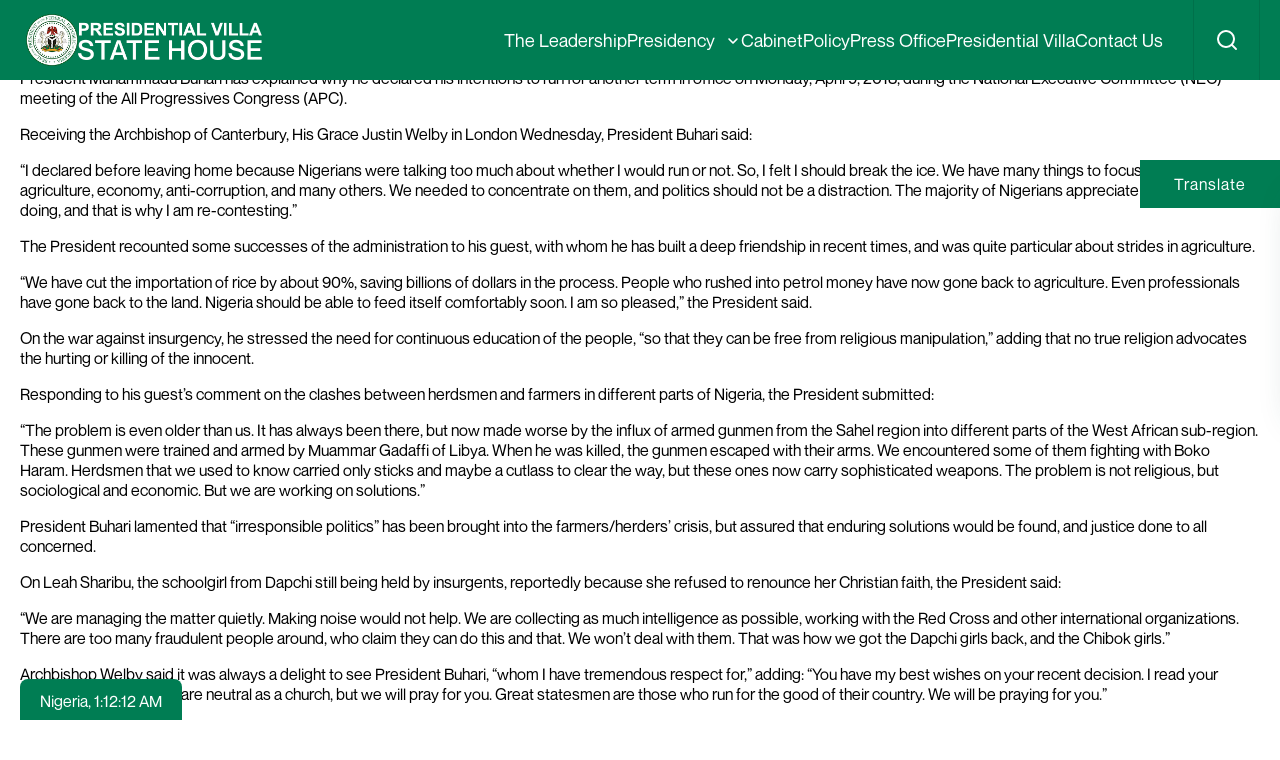

--- FILE ---
content_type: text/html; charset=UTF-8
request_url: https://statehouse.gov.ng/tag/2019/
body_size: 52002
content:
<!DOCTYPE html>
<html lang="en">
  <head>
    <meta charset="utf-8">
    <meta http-equiv="X-UA-Compatible" content="IE=edge">
    <meta name="viewport" content="width=device-width, initial-scale=1">
    <!-- SEO-->
     <meta name="description" content="The State House is the office & residence of the Nigerian Presidency. It is also known as Aso Rock Villa.">
    <meta name="robots" content="index, follow">
    <!-- Open Graph-->
    <meta property="og:title" content="The State House, Abuja">
    <meta property="og:description" content="The State House is the office & residence of the Nigerian Presidency. It is also known as Aso Rock Villa.">
    <meta property="og:image" content="https://statehouse.gov.ng/wp-content/themes/thestatehouse/assets/images/the-state-house-abuja.jpg">
    <!-- Twitter Card-->
    <meta name="twitter:card" content="summary_large_image">
    <meta name="twitter:title" content="The State House, Abuja">
    <meta name="twitter:description" content="The State House is the office & residence of the Nigerian Presidency. It is also known as Aso Rock Villa.">
    <meta name="twitter:image" content="https://statehouse.gov.ng/wp-content/themes/thestatehouse/assets/images/the-state-house-abuja.jpg">
          <link rel="icon" type="image/png" href="https://statehouse.gov.ng/wp-content/uploads/2025/07/favicon.png">
        <title>
      Press Release: Why I Declared My Intentions For 2019 Now, by President Buhari - The State House, Abuja    </title>
    
	  <meta name='robots' content='max-image-preview:large' />
<link rel="alternate" type="application/rss+xml" title="The State House, Abuja &raquo; 2019 Tag Feed" href="https://statehouse.gov.ng/tag/2019/feed/" />
<style id='wp-img-auto-sizes-contain-inline-css' type='text/css'>
img:is([sizes=auto i],[sizes^="auto," i]){contain-intrinsic-size:3000px 1500px}
/*# sourceURL=wp-img-auto-sizes-contain-inline-css */
</style>
<style id='wp-emoji-styles-inline-css' type='text/css'>

	img.wp-smiley, img.emoji {
		display: inline !important;
		border: none !important;
		box-shadow: none !important;
		height: 1em !important;
		width: 1em !important;
		margin: 0 0.07em !important;
		vertical-align: -0.1em !important;
		background: none !important;
		padding: 0 !important;
	}
/*# sourceURL=wp-emoji-styles-inline-css */
</style>
<link rel='stylesheet' id='wp-block-library-css' href='https://statehouse.gov.ng/wp-includes/css/dist/block-library/style.min.css?ver=6.9' type='text/css' media='all' />
<style id='global-styles-inline-css' type='text/css'>
:root{--wp--preset--aspect-ratio--square: 1;--wp--preset--aspect-ratio--4-3: 4/3;--wp--preset--aspect-ratio--3-4: 3/4;--wp--preset--aspect-ratio--3-2: 3/2;--wp--preset--aspect-ratio--2-3: 2/3;--wp--preset--aspect-ratio--16-9: 16/9;--wp--preset--aspect-ratio--9-16: 9/16;--wp--preset--color--black: #000000;--wp--preset--color--cyan-bluish-gray: #abb8c3;--wp--preset--color--white: #ffffff;--wp--preset--color--pale-pink: #f78da7;--wp--preset--color--vivid-red: #cf2e2e;--wp--preset--color--luminous-vivid-orange: #ff6900;--wp--preset--color--luminous-vivid-amber: #fcb900;--wp--preset--color--light-green-cyan: #7bdcb5;--wp--preset--color--vivid-green-cyan: #00d084;--wp--preset--color--pale-cyan-blue: #8ed1fc;--wp--preset--color--vivid-cyan-blue: #0693e3;--wp--preset--color--vivid-purple: #9b51e0;--wp--preset--gradient--vivid-cyan-blue-to-vivid-purple: linear-gradient(135deg,rgb(6,147,227) 0%,rgb(155,81,224) 100%);--wp--preset--gradient--light-green-cyan-to-vivid-green-cyan: linear-gradient(135deg,rgb(122,220,180) 0%,rgb(0,208,130) 100%);--wp--preset--gradient--luminous-vivid-amber-to-luminous-vivid-orange: linear-gradient(135deg,rgb(252,185,0) 0%,rgb(255,105,0) 100%);--wp--preset--gradient--luminous-vivid-orange-to-vivid-red: linear-gradient(135deg,rgb(255,105,0) 0%,rgb(207,46,46) 100%);--wp--preset--gradient--very-light-gray-to-cyan-bluish-gray: linear-gradient(135deg,rgb(238,238,238) 0%,rgb(169,184,195) 100%);--wp--preset--gradient--cool-to-warm-spectrum: linear-gradient(135deg,rgb(74,234,220) 0%,rgb(151,120,209) 20%,rgb(207,42,186) 40%,rgb(238,44,130) 60%,rgb(251,105,98) 80%,rgb(254,248,76) 100%);--wp--preset--gradient--blush-light-purple: linear-gradient(135deg,rgb(255,206,236) 0%,rgb(152,150,240) 100%);--wp--preset--gradient--blush-bordeaux: linear-gradient(135deg,rgb(254,205,165) 0%,rgb(254,45,45) 50%,rgb(107,0,62) 100%);--wp--preset--gradient--luminous-dusk: linear-gradient(135deg,rgb(255,203,112) 0%,rgb(199,81,192) 50%,rgb(65,88,208) 100%);--wp--preset--gradient--pale-ocean: linear-gradient(135deg,rgb(255,245,203) 0%,rgb(182,227,212) 50%,rgb(51,167,181) 100%);--wp--preset--gradient--electric-grass: linear-gradient(135deg,rgb(202,248,128) 0%,rgb(113,206,126) 100%);--wp--preset--gradient--midnight: linear-gradient(135deg,rgb(2,3,129) 0%,rgb(40,116,252) 100%);--wp--preset--font-size--small: 13px;--wp--preset--font-size--medium: 20px;--wp--preset--font-size--large: 36px;--wp--preset--font-size--x-large: 42px;--wp--preset--spacing--20: 0.44rem;--wp--preset--spacing--30: 0.67rem;--wp--preset--spacing--40: 1rem;--wp--preset--spacing--50: 1.5rem;--wp--preset--spacing--60: 2.25rem;--wp--preset--spacing--70: 3.38rem;--wp--preset--spacing--80: 5.06rem;--wp--preset--shadow--natural: 6px 6px 9px rgba(0, 0, 0, 0.2);--wp--preset--shadow--deep: 12px 12px 50px rgba(0, 0, 0, 0.4);--wp--preset--shadow--sharp: 6px 6px 0px rgba(0, 0, 0, 0.2);--wp--preset--shadow--outlined: 6px 6px 0px -3px rgb(255, 255, 255), 6px 6px rgb(0, 0, 0);--wp--preset--shadow--crisp: 6px 6px 0px rgb(0, 0, 0);}:where(.is-layout-flex){gap: 0.5em;}:where(.is-layout-grid){gap: 0.5em;}body .is-layout-flex{display: flex;}.is-layout-flex{flex-wrap: wrap;align-items: center;}.is-layout-flex > :is(*, div){margin: 0;}body .is-layout-grid{display: grid;}.is-layout-grid > :is(*, div){margin: 0;}:where(.wp-block-columns.is-layout-flex){gap: 2em;}:where(.wp-block-columns.is-layout-grid){gap: 2em;}:where(.wp-block-post-template.is-layout-flex){gap: 1.25em;}:where(.wp-block-post-template.is-layout-grid){gap: 1.25em;}.has-black-color{color: var(--wp--preset--color--black) !important;}.has-cyan-bluish-gray-color{color: var(--wp--preset--color--cyan-bluish-gray) !important;}.has-white-color{color: var(--wp--preset--color--white) !important;}.has-pale-pink-color{color: var(--wp--preset--color--pale-pink) !important;}.has-vivid-red-color{color: var(--wp--preset--color--vivid-red) !important;}.has-luminous-vivid-orange-color{color: var(--wp--preset--color--luminous-vivid-orange) !important;}.has-luminous-vivid-amber-color{color: var(--wp--preset--color--luminous-vivid-amber) !important;}.has-light-green-cyan-color{color: var(--wp--preset--color--light-green-cyan) !important;}.has-vivid-green-cyan-color{color: var(--wp--preset--color--vivid-green-cyan) !important;}.has-pale-cyan-blue-color{color: var(--wp--preset--color--pale-cyan-blue) !important;}.has-vivid-cyan-blue-color{color: var(--wp--preset--color--vivid-cyan-blue) !important;}.has-vivid-purple-color{color: var(--wp--preset--color--vivid-purple) !important;}.has-black-background-color{background-color: var(--wp--preset--color--black) !important;}.has-cyan-bluish-gray-background-color{background-color: var(--wp--preset--color--cyan-bluish-gray) !important;}.has-white-background-color{background-color: var(--wp--preset--color--white) !important;}.has-pale-pink-background-color{background-color: var(--wp--preset--color--pale-pink) !important;}.has-vivid-red-background-color{background-color: var(--wp--preset--color--vivid-red) !important;}.has-luminous-vivid-orange-background-color{background-color: var(--wp--preset--color--luminous-vivid-orange) !important;}.has-luminous-vivid-amber-background-color{background-color: var(--wp--preset--color--luminous-vivid-amber) !important;}.has-light-green-cyan-background-color{background-color: var(--wp--preset--color--light-green-cyan) !important;}.has-vivid-green-cyan-background-color{background-color: var(--wp--preset--color--vivid-green-cyan) !important;}.has-pale-cyan-blue-background-color{background-color: var(--wp--preset--color--pale-cyan-blue) !important;}.has-vivid-cyan-blue-background-color{background-color: var(--wp--preset--color--vivid-cyan-blue) !important;}.has-vivid-purple-background-color{background-color: var(--wp--preset--color--vivid-purple) !important;}.has-black-border-color{border-color: var(--wp--preset--color--black) !important;}.has-cyan-bluish-gray-border-color{border-color: var(--wp--preset--color--cyan-bluish-gray) !important;}.has-white-border-color{border-color: var(--wp--preset--color--white) !important;}.has-pale-pink-border-color{border-color: var(--wp--preset--color--pale-pink) !important;}.has-vivid-red-border-color{border-color: var(--wp--preset--color--vivid-red) !important;}.has-luminous-vivid-orange-border-color{border-color: var(--wp--preset--color--luminous-vivid-orange) !important;}.has-luminous-vivid-amber-border-color{border-color: var(--wp--preset--color--luminous-vivid-amber) !important;}.has-light-green-cyan-border-color{border-color: var(--wp--preset--color--light-green-cyan) !important;}.has-vivid-green-cyan-border-color{border-color: var(--wp--preset--color--vivid-green-cyan) !important;}.has-pale-cyan-blue-border-color{border-color: var(--wp--preset--color--pale-cyan-blue) !important;}.has-vivid-cyan-blue-border-color{border-color: var(--wp--preset--color--vivid-cyan-blue) !important;}.has-vivid-purple-border-color{border-color: var(--wp--preset--color--vivid-purple) !important;}.has-vivid-cyan-blue-to-vivid-purple-gradient-background{background: var(--wp--preset--gradient--vivid-cyan-blue-to-vivid-purple) !important;}.has-light-green-cyan-to-vivid-green-cyan-gradient-background{background: var(--wp--preset--gradient--light-green-cyan-to-vivid-green-cyan) !important;}.has-luminous-vivid-amber-to-luminous-vivid-orange-gradient-background{background: var(--wp--preset--gradient--luminous-vivid-amber-to-luminous-vivid-orange) !important;}.has-luminous-vivid-orange-to-vivid-red-gradient-background{background: var(--wp--preset--gradient--luminous-vivid-orange-to-vivid-red) !important;}.has-very-light-gray-to-cyan-bluish-gray-gradient-background{background: var(--wp--preset--gradient--very-light-gray-to-cyan-bluish-gray) !important;}.has-cool-to-warm-spectrum-gradient-background{background: var(--wp--preset--gradient--cool-to-warm-spectrum) !important;}.has-blush-light-purple-gradient-background{background: var(--wp--preset--gradient--blush-light-purple) !important;}.has-blush-bordeaux-gradient-background{background: var(--wp--preset--gradient--blush-bordeaux) !important;}.has-luminous-dusk-gradient-background{background: var(--wp--preset--gradient--luminous-dusk) !important;}.has-pale-ocean-gradient-background{background: var(--wp--preset--gradient--pale-ocean) !important;}.has-electric-grass-gradient-background{background: var(--wp--preset--gradient--electric-grass) !important;}.has-midnight-gradient-background{background: var(--wp--preset--gradient--midnight) !important;}.has-small-font-size{font-size: var(--wp--preset--font-size--small) !important;}.has-medium-font-size{font-size: var(--wp--preset--font-size--medium) !important;}.has-large-font-size{font-size: var(--wp--preset--font-size--large) !important;}.has-x-large-font-size{font-size: var(--wp--preset--font-size--x-large) !important;}
/*# sourceURL=global-styles-inline-css */
</style>

<style id='classic-theme-styles-inline-css' type='text/css'>
/*! This file is auto-generated */
.wp-block-button__link{color:#fff;background-color:#32373c;border-radius:9999px;box-shadow:none;text-decoration:none;padding:calc(.667em + 2px) calc(1.333em + 2px);font-size:1.125em}.wp-block-file__button{background:#32373c;color:#fff;text-decoration:none}
/*# sourceURL=/wp-includes/css/classic-themes.min.css */
</style>
<link rel='stylesheet' id='contact-form-7-css' href='https://statehouse.gov.ng/wp-content/plugins/contact-form-7/includes/css/styles.css?ver=6.1.1' type='text/css' media='all' />
<link rel='stylesheet' id='dscf7-math-captcha-style-css' href='https://statehouse.gov.ng/wp-content/plugins/ds-cf7-math-captcha/assets/css/style.css?ver=1.0.0' type='text/css' media='' />
<link rel='stylesheet' id='wp-lightbox-2.min.css-css' href='https://statehouse.gov.ng/wp-content/plugins/wp-lightbox-2/styles/lightbox.min.css?ver=1.3.4' type='text/css' media='all' />
<link rel='stylesheet' id='ppstatehouse-style-css' href='https://statehouse.gov.ng/wp-content/themes/thestatehouse/style.css?ver=6.9' type='text/css' media='all' />
<link rel='stylesheet' id='ppstatehouse-slick-styles-css' href='https://statehouse.gov.ng/wp-content/themes/thestatehouse/assets/vendors/slick/slick.css?ver=6.9' type='text/css' media='all' />
<link rel='stylesheet' id='ppstatehouse-main-styles-css' href='https://statehouse.gov.ng/wp-content/themes/thestatehouse/assets/css/styles.min.css?ver=6.9' type='text/css' media='all' />
<script type="text/javascript" src="https://statehouse.gov.ng/wp-includes/js/jquery/jquery.min.js?ver=3.7.1" id="jquery-core-js"></script>
<script type="text/javascript" src="https://statehouse.gov.ng/wp-includes/js/jquery/jquery-migrate.min.js?ver=3.4.1" id="jquery-migrate-js"></script>
<link rel="https://api.w.org/" href="https://statehouse.gov.ng/wp-json/" /><link rel="alternate" title="JSON" type="application/json" href="https://statehouse.gov.ng/wp-json/wp/v2/tags/457" /><link rel="EditURI" type="application/rsd+xml" title="RSD" href="https://statehouse.gov.ng/xmlrpc.php?rsd" />
<meta name="generator" content="WordPress 6.9" />
<style type="text/css">
			.aiovg-player {
				display: block;
				position: relative;
				padding-bottom: 56.25%;
				width: 100%;
				height: 0;	
				overflow: hidden;
			}
			
			.aiovg-player iframe,
			.aiovg-player .video-js,
			.aiovg-player .plyr {
				--plyr-color-main: #00b2ff;
				position: absolute;
				inset: 0;	
				margin: 0;
				padding: 0;
				width: 100%;
				height: 100%;
			}
		</style><style>

/* CSS added by Hide Metadata Plugin */

.entry-meta .byline:before,
			.entry-header .entry-meta span.byline:before,
			.entry-meta .byline:after,
			.entry-header .entry-meta span.byline:after,
			.single .byline, .group-blog .byline,
			.entry-meta .byline,
			.entry-header .entry-meta > span.byline,
			.entry-meta .author.vcard  {
				content: '';
				display: none;
				margin: 0;
			}</style>
		<style type="text/css" id="wp-custom-css">
			
table.has-fixed-layout tbody tr {
    transition: background 0.3s ease;
    cursor: pointer;
}
		</style>
		  </head>
  <body>
    <div class="app">
      <header>
        <div class="header-container">
          <div class="full-container">
            <div class="header-wrapper">
              <div class="header-mobile">
                <div class="mobile-menu js-menu">
                  <span></span>
                  <span></span>
                  <span></span>
                </div>
              </div>
              <div class="header-logo">
                <a href="https://statehouse.gov.ng/">
                  <img src="https://statehouse.gov.ng/wp-content/themes/thestatehouse/assets/images/seal-of-the-president-of-nigeria-small.png" alt="Sealof the President of Nigeria">
                  <img src="https://statehouse.gov.ng/wp-content/uploads/2025/08/logo-top-1x.png" alt="The State House, Abuja" />
                </a>
              </div>
              <div class="header-menu">
                <ul>
                  <li id="menu-item-211" class="menu-item menu-item-type-post_type menu-item-object-page menu-item-211"><a href="https://statehouse.gov.ng/people/">The Leadership</a></li>
<li id="menu-item-217" class="menu-item menu-item-type-post_type menu-item-object-page menu-item-has-children menu-item-217"><a href="https://statehouse.gov.ng/presidency/">Presidency</a>
<ul class="sub-menu">
	<li id="menu-item-56080" class="menu-item menu-item-type-post_type menu-item-object-page menu-item-56080"><a href="https://statehouse.gov.ng/presidency/office-of-the-president/">Office of the President</a></li>
	<li id="menu-item-56079" class="menu-item menu-item-type-post_type menu-item-object-page menu-item-56079"><a href="https://statehouse.gov.ng/presidency/office-of-the-vice-president/">Office of the Vice President</a></li>
	<li id="menu-item-56211" class="menu-item menu-item-type-custom menu-item-object-custom menu-item-56211"><a target="_blank" href="https://www.osgf.gov.ng/">Office of the Secretary to the Government of Federation</a></li>
	<li id="menu-item-56210" class="menu-item menu-item-type-custom menu-item-object-custom menu-item-56210"><a target="_blank" href="https://ohcsf.gov.ng/">Office of the Head of Civil Service to the Federation</a></li>
	<li id="menu-item-56212" class="menu-item menu-item-type-custom menu-item-object-custom menu-item-56212"><a target="_blank" href="http://nctc.gov.ng/">Office of the National Security Adviser</a></li>
	<li id="menu-item-56098" class="menu-item menu-item-type-custom menu-item-object-custom menu-item-has-children menu-item-56098"><a href="#">State House Administration</a>
	<ul class="sub-menu">
		<li id="menu-item-56179" class="menu-item menu-item-type-custom menu-item-object-custom menu-item-56179"><a href="https://statehouse.gov.ng/presidency/state-house-administration/">Office of the Permanent Secretary</a></li>
		<li id="menu-item-56106" class="menu-item menu-item-type-post_type menu-item-object-page menu-item-56106"><a href="https://statehouse.gov.ng/departments-in-state-house/">Management</a></li>
		<li id="menu-item-56122" class="menu-item menu-item-type-post_type menu-item-object-page menu-item-56122"><a href="https://statehouse.gov.ng/organogram/">Organogram</a></li>
	</ul>
</li>
</ul>
</li>
<li id="menu-item-56097" class="menu-item menu-item-type-post_type menu-item-object-page menu-item-56097"><a href="https://statehouse.gov.ng/the-cabinet/">Cabinet</a></li>
<li id="menu-item-229" class="menu-item menu-item-type-post_type menu-item-object-page menu-item-229"><a href="https://statehouse.gov.ng/policy/">Policy</a></li>
<li id="menu-item-210" class="menu-item menu-item-type-post_type menu-item-object-page menu-item-210"><a href="https://statehouse.gov.ng/press-office/">Press Office</a></li>
<li id="menu-item-220" class="menu-item menu-item-type-post_type menu-item-object-page menu-item-220"><a href="https://statehouse.gov.ng/presidential-villa/">Presidential Villa</a></li>
<li id="menu-item-232" class="menu-item menu-item-type-post_type menu-item-object-page menu-item-232"><a href="https://statehouse.gov.ng/contact-us/">Contact Us</a></li>
                  <!-- <li class="tools">
                    <a class="js-tools" href="javascript:void(0)">Translate</a>
                    <div class="tools-dropdown">
                                              <div class="tools-group"><h3>Language</h3><div class="gtranslate_wrapper" id="gt-wrapper-63533668"></div></div>                                            <div class="tools-group">
                        <h3>Font Size</h3>
                        <div class="font-size-option">
                          <div class="js-font-size font-size-button big" data-size="big">
                            <div class="font-size-icon">
                              <img src="https://statehouse.gov.ng/wp-content/themes/thestatehouse/assets/icons/text.svg" alt="Tex" />
                            </div>
                            <p>Big</p>
                          </div>
                          <div class="js-font-size font-size-button default active" data-size="default">
                            <div class="font-size-icon">
                              <img src="https://statehouse.gov.ng/wp-content/themes/thestatehouse/assets/icons/text.svg" alt="Tex" />
                            </div>
                            <p>Default</p>
                          </div>
                          <div class="js-font-size font-size-button small" data-size="small">
                            <div class="font-size-icon">
                              <img src="https://statehouse.gov.ng/wp-content/themes/thestatehouse/assets/icons/text.svg" alt="Tex" />
                            </div>
                            <p>Small</p>
                          </div>
                        </div>
                      </div>
                    </div>
                  </li> -->
                  <li class="header-social">
                    <ul>
                                              <li>
                          <a href="https://www.facebook.com/TheAsoVilla" target="_blank">
                            <img src="https://statehouse.gov.ng/wp-content/themes/thestatehouse/assets/icons/facebook.png" alt="Facebook Icon" />
                          </a>
                        </li>
                                                                    <li>
                          <a href="https://www.instagram.com/TheAsoVilla" target="_blank">
                            <img src="https://statehouse.gov.ng/wp-content/themes/thestatehouse/assets/icons/instagram.png" alt="Instagram Icon" />
                          </a>
                        </li>
                                                                    <li>
                          <a href="https://www.youtube.com/channel/UC_ei8o3S3CuCC9gD5fTZ2VQ/" target="_blank">
                            <img src="https://statehouse.gov.ng/wp-content/themes/thestatehouse/assets/icons/youtube.png" alt="YouTube Icon" />
                          </a>
                        </li>
                                                                    <li>
                          <a href="https://www.twitter.com/NGRPresident" target="_blank">
                            <img src="https://statehouse.gov.ng/wp-content/themes/thestatehouse/assets/icons/x.png" alt="Twitter Icon" />
                          </a>
                        </li>
                                                                    <li>
                          <a href="https://www.medium.com/@TheAsoVilla" target="_blank">
                            <img src="https://statehouse.gov.ng/wp-content/themes/thestatehouse/assets/icons/medium.png" alt="Medium Icon" />
                          </a>
                        </li>
                                          </ul>
                  </li>
                </ul>
              </div>
              <div class="header-search">
                <div class="header-button js-search">
                  <img src="https://statehouse.gov.ng/wp-content/themes/thestatehouse/assets/icons/search.svg" alt="Search" />
                </div>
              </div>
            </div>
          </div>
        </div>
        <div class="page-scroll-progress"></div>
        <div class="search-container">
          <div class="search-wrapper">
            <div class="main-container">
              <div class="search-form">
                <form role="search" method="get" action="https://statehouse.gov.ng/">
	<input type="text" placeholder="Search State House..." value="" name="s" />
</form>              </div>
            </div>
          </div>
        </div>
      </header>
<div class="main-content">
  <section class="section-default">
    <div class="page-container">
      <div class="main-container">
            
        
        <div class="single-wrapper">

          <h2><a href="https://statehouse.gov.ng/press-release-why-i-declared-my-intentions-for-2019-now-by-president-buhari/">Press Release: Why I Declared My Intentions For 2019 Now, by President Buhari</a></h2><p><span style="color: #000000;">President Muhammadu Buhari has explained why he declared his intentions to run for another term in office on Monday, April 9, 2018, during the National Executive Committee (NEC) meeting of the All Progressives Congress (APC).</span></p>
<p><span style="color: #000000;">Receiving the Archbishop of Canterbury, His Grace Justin Welby in London Wednesday, President Buhari said:</span></p>
<p><span style="color: #000000;">&#8220;I declared before leaving home because Nigerians were talking too much about whether I would run or not. So, I felt I should break the ice. We have many things to focus on, like security, agriculture, economy, anti-corruption, and many others. We needed to concentrate on them, and politics should not be a distraction. The majority of Nigerians appreciate what we are doing, and that is why I am re-contesting.&#8221;</span></p>
<p><span style="color: #000000;">The President recounted some successes of the administration to his guest, with whom he has built a deep friendship in recent times, and was quite particular about strides in agriculture.</span></p>
<p><span style="color: #000000;">&#8220;We have cut the importation of rice by about 90%, saving billions of dollars in the process. People who rushed into petrol money have now gone back to agriculture. Even professionals have gone back to the land. Nigeria should be able to feed itself comfortably soon. I am so pleased,&#8221; the President said.</span></p>
<p><span style="color: #000000;">On the war against insurgency, he stressed the need for continuous education of the people, &#8220;so that they can be free from religious manipulation,&#8221; adding that no true religion advocates the hurting or killing of the innocent.</span></p>
<p><span style="color: #000000;">Responding to his guest&#8217;s comment on the clashes between herdsmen and farmers in different parts of Nigeria, the President submitted:</span></p>
<p><span style="color: #000000;">&#8220;The problem is even older than us. It has always been there, but now made worse by the influx of armed gunmen from the Sahel region into different parts of the West African sub-region. These gunmen were trained and armed by Muammar Gadaffi of Libya. When he was killed, the gunmen escaped with their arms. We encountered some of them fighting with Boko Haram. Herdsmen that we used to know carried only sticks and maybe a cutlass to clear the way, but these ones now carry sophisticated weapons. The problem is not religious, but sociological and economic. But we are working on solutions.&#8221;</span></p>
<p><span style="color: #000000;">President Buhari lamented that &#8220;irresponsible politics&#8221; has been brought into the farmers/herders’ crisis, but assured that enduring solutions would be found, and justice done to all concerned.</span></p>
<p><span style="color: #000000;">On Leah Sharibu, the schoolgirl from Dapchi still being held by insurgents, reportedly because she refused to renounce her Christian faith, the President said:</span></p>
<p><span style="color: #000000;">&#8220;We are managing the matter quietly. Making noise would not help. We are collecting as much intelligence as possible, working with the Red Cross and other international organizations. There are too many fraudulent people around, who claim they can do this and that. We won&#8217;t deal with them. That was how we got the Dapchi girls back, and the Chibok girls.&#8221;</span></p>
<p><span style="color: #000000;">Archbishop Welby said it was always a delight to see President Buhari, &#8220;whom I have tremendous respect for,&#8221; adding: &#8220;You have my best wishes on your recent decision. I read your declaration speech. We are neutral as a church, but we will pray for you. Great statesmen are those who run for the good of their country. We will be praying for you.&#8221;</span></p>
<p><span style="color: #000000;">The Archbishop presented President Buhari with a copy of his recent book, &#8216;Reimagining Britain. Foundations for Hope.&#8217;</span></p>
<p><span style="color: #000000;">Femi Adesina</span><br />
<span style="color: #000000;">Special Adviser to the President (Media and Publicity)</span><br />
<span style="color: #000000;">April 11, 2018.</span></p>

        </div>

        
        <div class="single-wrapper">

          <h2><a href="https://statehouse.gov.ng/president-buharis-address-on-the-report-submitted-by-the-all-progressives-congress-national-executive-technical-committee/">President Buhari&#8217;s Address on the Report Submitted by the All Progressives Congress National Executive Technical Committee</a></h2><p><span style="color: #000000;">I am delighted to welcome you all to this very important meeting in the affairs of our party and our country. I want to specifically thank members of the Technical Committee for a job well done within the limited time frame.</span></p>
<p><span style="color: #000000;">It shows a great sense of commitment to the ideals of our party with a view to consolidating and positioning the party to continue delivering good governance in the overall interest of Nigerians.</span></p>
<p><span style="color: #000000;">With the present state of the party and based on the report submitted by the Technical Committee, It is important to focus on how to move the party forward by avoiding actions detrimental to the interest of the party. Considering that politics is a game of numbers, we must not be a house divided against itself and must try to note, appreciate and accommodate our differences as far as the law permits.</span></p>
<p><span style="color: #000000;">Upon my review of the Report, my position is to ensure that the party tows the path of unity, legality and cohesion and not that of division.</span></p>
<p><span style="color: #000000;">Therefore, I am stressing that we should strengthen our internal democracy by organising the Party’s Congresses and Convention where election of National Executive Committee members would be held. This will automatically end the cases filed by members seeking orders of Court compelling the party to hold its Congresses.</span></p>
<p><span style="color: #000000;">I also believe that the current executives should be free to vie for elective positions in the party if they so wish as permitted by our Party constitution.</span></p>
<p><span style="color: #000000;">However, considering the provision of Article 31(1)(iii) of the APC Constitution which requires any serving officer desirous of seeking re-election to resign from office 30 days before election, I am not sure of the practicality of present serving officers’ ability to meet this condition.</span></p>
<p><span style="color: #000000;">Accordingly, the party may consider granting waivers to party executives at all levels so that they are not disenfranchised from participating in the elections should they wish to do so, provided this does not violate our rules.</span></p>
<p><span style="color: #000000;">Necessary waiver(s) should also be extended to executives at the Ward level whose tenures may have elapsed, and indeed to anyone knocking at our doors from other political parties. This is in the spirit of the Right to Freedom of Association guaranteed by the 1999 Constitution of the Federal Republic of Nigeria (as amended).</span></p>
<p><span style="color: #000000;">In this circumstance, the party should officially issue a statement on the above Waivers so that our house may be full. We all must not be ignorant of the times, and the journey that is ahead of us.</span></p>
<p><span style="color: #000000;">Just like our party symbol; “the Broom,” which typifies strength in unity, let us strive to remain united in our purpose. Victory is sure by the Grace of God, and together we must continue to sanitize Nigeria’s political environment.</span></p>
<p><span style="color: #000000;">Once again, I welcome you all to this meeting with the hope that we will, in our deliberations today, conduct ourselves without rancour and promote the highest interest of the party and the nation.</span></p>
<p><span style="color: #000000;">Thank you.</span></p>
<p><span style="color: #000000;">Garba Shehu</span><br />
<span style="color: #000000;">Senior Special Assistant to the President</span><br />
<span style="color: #000000;">Media &amp; Publicity</span><br />
<span style="color: #000000;">April 9, 2018</span></p>

        </div>

                
      </div>
    </div>
  </section>
</div>

      <div class="tools-container">
        <div class="tools-wrapper">
          <div class="tools-toggle js-tools">
            <h2>Translate</h2>
            <!-- <div class="tools-button">
              <img src="https://statehouse.gov.ng/wp-content/themes/thestatehouse/assets/icons/gear.svg" alt="Gear">
            </div> -->
          </div>
          <div class="tools-bar">
                          <div class="tools-group"><h3>Language</h3><div class="gtranslate_wrapper" id="gt-wrapper-17028846"></div></div>                        <div class="tools-group">
              <h3>Font Size</h3>
              <div class="font-size-option">
                <div class="js-font-size font-size-button big" data-size="big">
                  <div class="font-size-icon">
                    <img src="https://statehouse.gov.ng/wp-content/themes/thestatehouse/assets/icons/text.svg" alt="Tex" />
                  </div>
                  <p>Big</p>
                </div>
                <div class="js-font-size font-size-button default active" data-size="default">
                  <div class="font-size-icon">
                    <img src="https://statehouse.gov.ng/wp-content/themes/thestatehouse/assets/icons/text.svg" alt="Tex" />
                  </div>
                  <p>Default</p>
                </div>
                <div class="js-font-size font-size-button small" data-size="small">
                  <div class="font-size-icon">
                    <img src="https://statehouse.gov.ng/wp-content/themes/thestatehouse/assets/icons/text.svg" alt="Tex" />
                  </div>
                  <p>Small</p>
                </div>
              </div>
            </div>
          </div>
        </div>
      </div>
      <div class="timezone-card">
        <div class="timezone-wrapper">
          <p>Nigeria, <span></span></p>
        </div>
      </div>
      <footer>
        <div class="footer-state-container">
          <div class="main-container">
            <div class="footer-state-top">
              <div class="footer-top-about">
                <div class="footer-top-logo">
                                      <a href="https://statehouse.gov.ng/">
                      <img src="https://statehouse.gov.ng/wp-content/uploads/2025/08/logo-bottom.png" alt="The State House, Abuja" />
                    </a>
                                  </div>
                                  <p>Aso - Rock Villa, Abuja, Nigeria</p>
                                <ul>
                                      <li>
                      <img src="https://statehouse.gov.ng/wp-content/themes/thestatehouse/assets/icons/mail.svg" alt="Mail" />
                      <span>info@statehouse.gov.ng</span>
                    </li>
                                                        <li>
                      <img src="https://statehouse.gov.ng/wp-content/themes/thestatehouse/assets/icons/phone.svg" alt="Phone" />
                      <span>+234 2096 252 000</span>
                    </li>
                                  </ul>
              </div>
              <div class="footer-top-menu">
                <ul>
                  <li class="menu-item menu-item-type-post_type menu-item-object-page menu-item-211"><a href="https://statehouse.gov.ng/people/">The Leadership</a></li>
<li class="menu-item menu-item-type-post_type menu-item-object-page menu-item-has-children menu-item-217"><a href="https://statehouse.gov.ng/presidency/">Presidency</a>
<ul class="sub-menu">
	<li class="menu-item menu-item-type-post_type menu-item-object-page menu-item-56080"><a href="https://statehouse.gov.ng/presidency/office-of-the-president/">Office of the President</a></li>
	<li class="menu-item menu-item-type-post_type menu-item-object-page menu-item-56079"><a href="https://statehouse.gov.ng/presidency/office-of-the-vice-president/">Office of the Vice President</a></li>
	<li class="menu-item menu-item-type-custom menu-item-object-custom menu-item-56211"><a target="_blank" href="https://www.osgf.gov.ng/">Office of the Secretary to the Government of Federation</a></li>
	<li class="menu-item menu-item-type-custom menu-item-object-custom menu-item-56210"><a target="_blank" href="https://ohcsf.gov.ng/">Office of the Head of Civil Service to the Federation</a></li>
	<li class="menu-item menu-item-type-custom menu-item-object-custom menu-item-56212"><a target="_blank" href="http://nctc.gov.ng/">Office of the National Security Adviser</a></li>
	<li class="menu-item menu-item-type-custom menu-item-object-custom menu-item-has-children menu-item-56098"><a href="#">State House Administration</a>
	<ul class="sub-menu">
		<li class="menu-item menu-item-type-custom menu-item-object-custom menu-item-56179"><a href="https://statehouse.gov.ng/presidency/state-house-administration/">Office of the Permanent Secretary</a></li>
		<li class="menu-item menu-item-type-post_type menu-item-object-page menu-item-56106"><a href="https://statehouse.gov.ng/departments-in-state-house/">Management</a></li>
		<li class="menu-item menu-item-type-post_type menu-item-object-page menu-item-56122"><a href="https://statehouse.gov.ng/organogram/">Organogram</a></li>
	</ul>
</li>
</ul>
</li>
<li class="menu-item menu-item-type-post_type menu-item-object-page menu-item-56097"><a href="https://statehouse.gov.ng/the-cabinet/">Cabinet</a></li>
<li class="menu-item menu-item-type-post_type menu-item-object-page menu-item-229"><a href="https://statehouse.gov.ng/policy/">Policy</a></li>
<li class="menu-item menu-item-type-post_type menu-item-object-page menu-item-210"><a href="https://statehouse.gov.ng/press-office/">Press Office</a></li>
<li class="menu-item menu-item-type-post_type menu-item-object-page menu-item-220"><a href="https://statehouse.gov.ng/presidential-villa/">Presidential Villa</a></li>
<li class="menu-item menu-item-type-post_type menu-item-object-page menu-item-232"><a href="https://statehouse.gov.ng/contact-us/">Contact Us</a></li>
                </ul>
                <ul>
                                      <li>
                      <a href="https://www.facebook.com/TheAsoVilla" target="_blank">
                        <img src="https://statehouse.gov.ng/wp-content/themes/thestatehouse/assets/icons/facebook.png" alt="Facebook Icon" />
                      </a>
                    </li>
                                                        <li>
                      <a href="https://www.instagram.com/TheAsoVilla" target="_blank">
                        <img src="https://statehouse.gov.ng/wp-content/themes/thestatehouse/assets/icons/instagram.png" alt="Instagram Icon" />
                      </a>
                    </li>
                                                        <li>
                      <a href="https://www.youtube.com/channel/UC_ei8o3S3CuCC9gD5fTZ2VQ/" target="_blank">
                        <img src="https://statehouse.gov.ng/wp-content/themes/thestatehouse/assets/icons/youtube.png" alt="YouTube Icon" />
                      </a>
                    </li>
                                                        <li>
                      <a href="https://www.twitter.com/NGRPresident" target="_blank">
                        <img src="https://statehouse.gov.ng/wp-content/themes/thestatehouse/assets/icons/x.png" alt="Twitter Icon" />
                      </a>
                    </li>
                                                        <li>
                      <a href="https://www.medium.com/@TheAsoVilla" target="_blank">
                        <img src="https://statehouse.gov.ng/wp-content/themes/thestatehouse/assets/icons/medium.png" alt="Medium Icon" />
                      </a>
                    </li>
                                  </ul>
              </div>
            </div>
            <div class="footer-state-bottom">
              <div class="footer-bottom-copyright">
                                  <p>© 2025 - The State House, Abuja</p>
                              </div>
            </div>
          </div>
        </div>
      </footer>
    </div>
    <script type="speculationrules">
{"prefetch":[{"source":"document","where":{"and":[{"href_matches":"/*"},{"not":{"href_matches":["/wp-*.php","/wp-admin/*","/wp-content/uploads/*","/wp-content/*","/wp-content/plugins/*","/wp-content/themes/thestatehouse/*","/*\\?(.+)"]}},{"not":{"selector_matches":"a[rel~=\"nofollow\"]"}},{"not":{"selector_matches":".no-prefetch, .no-prefetch a"}}]},"eagerness":"conservative"}]}
</script>
<script type="text/javascript" id="chatbot-script-js-after">
/* <![CDATA[ */
(function() {
        if (!window.chatbase || window.chatbase("getState") !== "initialized") {
            window.chatbase = (...arguments) => {
                if (!window.chatbase.q) {
                    window.chatbase.q = []
                }
                window.chatbase.q.push(arguments)
            };
            window.chatbase = new Proxy(window.chatbase, {
                get(target, prop) {
                    if (prop === "q") {
                        return target.q
                    }
                    return (...args) => target(prop, ...args)
                }
            })
        }
        const onLoad = function() {
            const script = document.createElement("script");
            script.src = "https://www.chatbase.co/embed.min.js";
            script.id = "XVX8c9ikQac-CUZXCo9RA";
            script.domain = "www.chatbase.co";
            document.body.appendChild(script)
        };
        if (document.readyState === "complete") {
            onLoad()
        } else {
            window.addEventListener("load", onLoad)
        }
    })();
//# sourceURL=chatbot-script-js-after
/* ]]> */
</script>
<script type="text/javascript" src="https://statehouse.gov.ng/wp-includes/js/dist/hooks.min.js?ver=dd5603f07f9220ed27f1" id="wp-hooks-js"></script>
<script type="text/javascript" src="https://statehouse.gov.ng/wp-includes/js/dist/i18n.min.js?ver=c26c3dc7bed366793375" id="wp-i18n-js"></script>
<script type="text/javascript" id="wp-i18n-js-after">
/* <![CDATA[ */
wp.i18n.setLocaleData( { 'text direction\u0004ltr': [ 'ltr' ] } );
//# sourceURL=wp-i18n-js-after
/* ]]> */
</script>
<script type="text/javascript" src="https://statehouse.gov.ng/wp-content/plugins/contact-form-7/includes/swv/js/index.js?ver=6.1.1" id="swv-js"></script>
<script type="text/javascript" id="contact-form-7-js-before">
/* <![CDATA[ */
var wpcf7 = {
    "api": {
        "root": "https:\/\/statehouse.gov.ng\/wp-json\/",
        "namespace": "contact-form-7\/v1"
    }
};
//# sourceURL=contact-form-7-js-before
/* ]]> */
</script>
<script type="text/javascript" src="https://statehouse.gov.ng/wp-content/plugins/contact-form-7/includes/js/index.js?ver=6.1.1" id="contact-form-7-js"></script>
<script type="text/javascript" id="dscf7_refresh_script-js-extra">
/* <![CDATA[ */
var ajax_object = {"ajax_url":"https://statehouse.gov.ng/wp-admin/admin-ajax.php","nonce":"afa26bc03d"};
//# sourceURL=dscf7_refresh_script-js-extra
/* ]]> */
</script>
<script type="text/javascript" src="https://statehouse.gov.ng/wp-content/plugins/ds-cf7-math-captcha/assets/js/script-min.js?ver=1.2.0" id="dscf7_refresh_script-js"></script>
<script type="text/javascript" id="wp-jquery-lightbox-js-extra">
/* <![CDATA[ */
var JQLBSettings = {"fitToScreen":"0","resizeSpeed":"400","displayDownloadLink":"0","navbarOnTop":"0","loopImages":"","resizeCenter":"","marginSize":"","linkTarget":"","help":"","prevLinkTitle":"previous image","nextLinkTitle":"next image","prevLinkText":"\u00ab Previous","nextLinkText":"Next \u00bb","closeTitle":"close image gallery","image":"Image ","of":" of ","download":"Download","jqlb_overlay_opacity":"80","jqlb_overlay_color":"#000000","jqlb_overlay_close":"1","jqlb_border_width":"10","jqlb_border_color":"#ffffff","jqlb_border_radius":"0","jqlb_image_info_background_transparency":"100","jqlb_image_info_bg_color":"#ffffff","jqlb_image_info_text_color":"#000000","jqlb_image_info_text_fontsize":"10","jqlb_show_text_for_image":"1","jqlb_next_image_title":"next image","jqlb_previous_image_title":"previous image","jqlb_next_button_image":"https://statehouse.gov.ng/wp-content/plugins/wp-lightbox-2/styles/images/next.gif","jqlb_previous_button_image":"https://statehouse.gov.ng/wp-content/plugins/wp-lightbox-2/styles/images/prev.gif","jqlb_maximum_width":"","jqlb_maximum_height":"","jqlb_show_close_button":"1","jqlb_close_image_title":"close image gallery","jqlb_close_image_max_heght":"22","jqlb_image_for_close_lightbox":"https://statehouse.gov.ng/wp-content/plugins/wp-lightbox-2/styles/images/closelabel.gif","jqlb_keyboard_navigation":"1","jqlb_popup_size_fix":"0"};
//# sourceURL=wp-jquery-lightbox-js-extra
/* ]]> */
</script>
<script type="text/javascript" src="https://statehouse.gov.ng/wp-content/plugins/wp-lightbox-2/js/dist/wp-lightbox-2.min.js?ver=1.3.4.1" id="wp-jquery-lightbox-js"></script>
<script type="text/javascript" src="https://statehouse.gov.ng/wp-content/themes/thestatehouse/assets/vendors/slick/slick.min.js?ver=1.0.0" id="ppstatehouse-slick-scripts-js"></script>
<script type="text/javascript" src="https://statehouse.gov.ng/wp-content/themes/thestatehouse/assets/js/scripts.min.js?ver=1.0.0" id="ppstatehouse-main-scripts-js"></script>
<script type="text/javascript" src="https://statehouse.gov.ng/wp-content/plugins/page-links-to/dist/new-tab.js?ver=3.3.7" id="page-links-to-js"></script>
<script type="text/javascript" id="gt_widget_script_63533668-js-before">
/* <![CDATA[ */
window.gtranslateSettings = /* document.write */ window.gtranslateSettings || {};window.gtranslateSettings['63533668'] = {"default_language":"en","languages":["en","fr","es","de","ig","ha","yo"],"url_structure":"none","detect_browser_language":1,"wrapper_selector":"#gt-wrapper-63533668","select_language_label":"Select Language","horizontal_position":"inline","flags_location":"\/wp-content\/plugins\/gtranslate\/flags\/"};
//# sourceURL=gt_widget_script_63533668-js-before
/* ]]> */
</script><script src="https://statehouse.gov.ng/wp-content/plugins/gtranslate/js/dropdown.js?ver=6.9" data-no-optimize="1" data-no-minify="1" data-gt-orig-url="/tag/2019/" data-gt-orig-domain="statehouse.gov.ng" data-gt-widget-id="63533668" defer></script><script type="text/javascript" id="gt_widget_script_17028846-js-before">
/* <![CDATA[ */
window.gtranslateSettings = /* document.write */ window.gtranslateSettings || {};window.gtranslateSettings['17028846'] = {"default_language":"en","languages":["en","fr","es","de","ig","ha","yo"],"url_structure":"none","detect_browser_language":1,"wrapper_selector":"#gt-wrapper-17028846","select_language_label":"Select Language","horizontal_position":"inline","flags_location":"\/wp-content\/plugins\/gtranslate\/flags\/"};
//# sourceURL=gt_widget_script_17028846-js-before
/* ]]> */
</script><script src="https://statehouse.gov.ng/wp-content/plugins/gtranslate/js/dropdown.js?ver=6.9" data-no-optimize="1" data-no-minify="1" data-gt-orig-url="/tag/2019/" data-gt-orig-domain="statehouse.gov.ng" data-gt-widget-id="17028846" defer></script><script id="wp-emoji-settings" type="application/json">
{"baseUrl":"https://s.w.org/images/core/emoji/17.0.2/72x72/","ext":".png","svgUrl":"https://s.w.org/images/core/emoji/17.0.2/svg/","svgExt":".svg","source":{"concatemoji":"https://statehouse.gov.ng/wp-includes/js/wp-emoji-release.min.js?ver=6.9"}}
</script>
<script type="module">
/* <![CDATA[ */
/*! This file is auto-generated */
const a=JSON.parse(document.getElementById("wp-emoji-settings").textContent),o=(window._wpemojiSettings=a,"wpEmojiSettingsSupports"),s=["flag","emoji"];function i(e){try{var t={supportTests:e,timestamp:(new Date).valueOf()};sessionStorage.setItem(o,JSON.stringify(t))}catch(e){}}function c(e,t,n){e.clearRect(0,0,e.canvas.width,e.canvas.height),e.fillText(t,0,0);t=new Uint32Array(e.getImageData(0,0,e.canvas.width,e.canvas.height).data);e.clearRect(0,0,e.canvas.width,e.canvas.height),e.fillText(n,0,0);const a=new Uint32Array(e.getImageData(0,0,e.canvas.width,e.canvas.height).data);return t.every((e,t)=>e===a[t])}function p(e,t){e.clearRect(0,0,e.canvas.width,e.canvas.height),e.fillText(t,0,0);var n=e.getImageData(16,16,1,1);for(let e=0;e<n.data.length;e++)if(0!==n.data[e])return!1;return!0}function u(e,t,n,a){switch(t){case"flag":return n(e,"\ud83c\udff3\ufe0f\u200d\u26a7\ufe0f","\ud83c\udff3\ufe0f\u200b\u26a7\ufe0f")?!1:!n(e,"\ud83c\udde8\ud83c\uddf6","\ud83c\udde8\u200b\ud83c\uddf6")&&!n(e,"\ud83c\udff4\udb40\udc67\udb40\udc62\udb40\udc65\udb40\udc6e\udb40\udc67\udb40\udc7f","\ud83c\udff4\u200b\udb40\udc67\u200b\udb40\udc62\u200b\udb40\udc65\u200b\udb40\udc6e\u200b\udb40\udc67\u200b\udb40\udc7f");case"emoji":return!a(e,"\ud83e\u1fac8")}return!1}function f(e,t,n,a){let r;const o=(r="undefined"!=typeof WorkerGlobalScope&&self instanceof WorkerGlobalScope?new OffscreenCanvas(300,150):document.createElement("canvas")).getContext("2d",{willReadFrequently:!0}),s=(o.textBaseline="top",o.font="600 32px Arial",{});return e.forEach(e=>{s[e]=t(o,e,n,a)}),s}function r(e){var t=document.createElement("script");t.src=e,t.defer=!0,document.head.appendChild(t)}a.supports={everything:!0,everythingExceptFlag:!0},new Promise(t=>{let n=function(){try{var e=JSON.parse(sessionStorage.getItem(o));if("object"==typeof e&&"number"==typeof e.timestamp&&(new Date).valueOf()<e.timestamp+604800&&"object"==typeof e.supportTests)return e.supportTests}catch(e){}return null}();if(!n){if("undefined"!=typeof Worker&&"undefined"!=typeof OffscreenCanvas&&"undefined"!=typeof URL&&URL.createObjectURL&&"undefined"!=typeof Blob)try{var e="postMessage("+f.toString()+"("+[JSON.stringify(s),u.toString(),c.toString(),p.toString()].join(",")+"));",a=new Blob([e],{type:"text/javascript"});const r=new Worker(URL.createObjectURL(a),{name:"wpTestEmojiSupports"});return void(r.onmessage=e=>{i(n=e.data),r.terminate(),t(n)})}catch(e){}i(n=f(s,u,c,p))}t(n)}).then(e=>{for(const n in e)a.supports[n]=e[n],a.supports.everything=a.supports.everything&&a.supports[n],"flag"!==n&&(a.supports.everythingExceptFlag=a.supports.everythingExceptFlag&&a.supports[n]);var t;a.supports.everythingExceptFlag=a.supports.everythingExceptFlag&&!a.supports.flag,a.supports.everything||((t=a.source||{}).concatemoji?r(t.concatemoji):t.wpemoji&&t.twemoji&&(r(t.twemoji),r(t.wpemoji)))});
//# sourceURL=https://statehouse.gov.ng/wp-includes/js/wp-emoji-loader.min.js
/* ]]> */
</script>
        <script type='text/javascript'>
			(function() {
				'use strict';
				
				/**
				 * Listen to the global player events.
				 */
				window.addEventListener( 'message', function( event ) {
					if ( event.origin != window.location.origin ) {
						return false;
					}

					if ( ! event.data.hasOwnProperty( 'message' ) ) {
						return false;
					}

					const iframes = document.querySelectorAll( '.aiovg-player iframe' );

					for ( let i = 0; i < iframes.length; i++ ) {
						const iframe = iframes[ i ];
						
						if ( event.source == iframe.contentWindow ) {
							continue;
						}

						if ( event.data.message == 'aiovg-cookie-consent' ) {
							const src = iframe.src;

							if ( src.indexOf( 'nocookie=1' ) == -1 ) {
								const url = new URL( src );

								const searchParams = url.searchParams;
								searchParams.set( 'nocookie', 1 );

                    			url.search = searchParams.toString();

								iframe.src = url.toString();
							}
						}

						if ( event.data.message == 'aiovg-video-playing' ) {
							iframe.contentWindow.postMessage({
								message: 'aiovg-video-pause' 
							}, window.location.origin );
						}
					}
				});

			})();
		</script>
          </body>
</html>

--- FILE ---
content_type: text/css
request_url: https://statehouse.gov.ng/wp-content/themes/thestatehouse/assets/css/styles.min.css?ver=6.9
body_size: 96341
content:
@font-face{font-display:swap;font-family:"Neue Montreal Light";font-style:normal;font-weight:300;src:url("../fonts/neue-montreal/NeueMontreal-Light.otf") format("opentype")}@font-face{font-display:swap;font-family:"Neue Montreal";font-style:normal;font-weight:400;src:url("../fonts/neue-montreal/NeueMontreal-Regular.otf") format("opentype")}@font-face{font-display:swap;font-family:"Neue Montreal Medium";font-style:normal;font-weight:500;src:url("../fonts/neue-montreal/NeueMontreal-Medium.otf") format("opentype")}@font-face{font-display:swap;font-family:"Neue Montreal Bold";font-style:normal;font-weight:700;src:url("../fonts/neue-montreal/NeueMontreal-Bold.otf") format("opentype")}html,body{margin:0;padding:0;font-family:"Neue Montreal",sans-serif;color:#3e3e3e;-moz-osx-font-smoothing:grayscale;-webkit-font-smoothing:antialiased}body.fixed{position:relative;overflow:hidden}*{-webkit-box-sizing:border-box;box-sizing:border-box}a{text-decoration:none}section{position:relative;z-index:1}section.section-state-hero{padding:56px 0 0}@media(min-width: 1200px){section.section-state-hero{padding:80px 0 0}}section.section-state-news{padding:64px 0}@media(min-width: 992px){section.section-state-news{padding:80px 0}}section.section-state-daily{padding:64px 0}@media(min-width: 992px){section.section-state-daily{padding:80px 0}}section.section-state-video{padding:64px 0}@media(min-width: 992px){section.section-state-video{padding:80px 0}}section.section-state-video::before{content:"";position:absolute;bottom:0;left:0;width:100%;height:30%;background-color:#007d53}section.section-state-administration{padding:64px 0 298px;background-color:#007d53}@media(min-width: 992px){section.section-state-administration{padding:80px 0 340px}}section.section-people{padding:64px 0;background-color:#f2f6f6}section.section-participate{padding:144px 0 64px}section.section-news{padding:64px 0;background-color:#f2f6f6}section.section-news-detail{padding:32px 0 64px;background-color:#f2f6f6}@media(min-width: 992px){section.section-news-detail{padding:64px 0}}section.section-collapsible{padding:64px 0;background-color:#f2f6f6}section.section-policy{padding:64px 0;background-color:#f2f6f6}section.section-security{padding:64px 0}section.section-operation{padding:64px 0;background-color:#f2f6f6}section.section-press-office{padding:64px 0;background-color:#f2f6f6}section.section-search-result{padding:64px 0;background-color:#f2f6f6}section.section-photos{padding:64px 0;background-color:#f2f6f6}section.section-videos{padding:64px 0;background-color:#f2f6f6}section.section-location{padding:64px 0;background-color:#007d53}@media(min-width: 992px){section.section-location{padding:80px 0}}section.section-download-hero{padding:260px 0 175px}section.section-download-content{padding:64px 0}section.section-page{padding:64px 0;background-color:#f2f6f6}section.section-page-title{padding:144px 0 64px;background-image:url("../images/state-hero-image.jpg");background-repeat:no-repeat;background-position:center top;background-size:cover}section.section-page-title.post{padding:144px 0 32px;background-image:none}@media(min-width: 992px){section.section-page-title.post{padding:144px 0 64px;background-image:url("../images/state-hero-image.jpg")}}section.section-page-title.post h1{font-size:24px}@media(min-width: 576px){section.section-page-title.post h1{font-size:36px}}@media(min-width: 992px){section.section-page-title.post h1{font-size:48px}}section.section-page-title h1{margin:0;font-weight:700;font-size:36px;line-height:110%;text-align:center;letter-spacing:1px;color:#007d53}@media(min-width: 576px){section.section-page-title h1{font-size:56px}}@media(min-width: 992px){section.section-page-title h1{font-size:72px}}section.section-page-title h1+h2{margin:16px 0 0}@media(min-width: 992px){section.section-page-title h1+h2{margin:8px 0 0}}section.section-page-title h2{margin:0;font-weight:400;font-size:16px;line-height:110%;text-align:center;color:#007d53}@media(min-width: 992px){section.section-page-title h2{font-size:18px}}section.section-not-found{padding:144px 0 64px;background-color:#f2f6f6}section.section-listing{padding:144px 0 64px;background-color:#f2f6f6}.app{position:relative;overflow:hidden}.main-content{position:relative;z-index:1}.main-container{position:relative;z-index:1;width:100%;max-width:1280px;margin:0 auto;padding:0 20px}.full-container{position:relative;z-index:1;width:100%;margin:0 auto;padding:0 20px}.section-bg{position:absolute;z-index:0;top:50px;left:0;width:100%;height:calc(100% - 50px)}@media(min-width: 1200px){.section-bg{top:80px;height:calc(100% - 80px)}}.section-bg img{width:100%;height:100%;-o-object-fit:cover;object-fit:cover}.section-bg-download::before{content:"";position:absolute;z-index:1;bottom:0;left:0;width:100%;height:300px;background-image:-webkit-gradient(linear, left top, left bottom, from(rgba(255, 255, 255, 0)), to(rgb(255, 255, 255)));background-image:-o-linear-gradient(top, rgba(255, 255, 255, 0), rgb(255, 255, 255));background-image:linear-gradient(180deg, rgba(255, 255, 255, 0), rgb(255, 255, 255))}.section-title{position:relative;z-index:1}.section-title h2{margin:0;font-weight:700;font-size:32px;line-height:110%;letter-spacing:-0.02em}@media(min-width: 992px){.section-title h2{font-size:42px;line-height:120%}}.text-center{text-align:center}.text-purple{color:#007d53}.page-scroll-progress{z-index:100;background-color:#cdd800;height:4px;position:fixed;z-index:10;top:0;left:0}.subscription{position:absolute;bottom:0;left:0;width:100%}.subscription-container{position:relative}.subscription-container::before{content:"";position:absolute;bottom:0;left:0;width:100%;height:113px;background-color:#fff}.subscription-wrapper{width:100%;max-width:1280px;margin:0 auto;padding:0 20px}.subscription-card{display:-webkit-box;display:-ms-flexbox;display:flex;-webkit-box-orient:vertical;-webkit-box-direction:normal;-ms-flex-direction:column;flex-direction:column;-webkit-box-pack:start;-ms-flex-pack:start;justify-content:flex-start;-webkit-box-align:start;-ms-flex-align:start;align-items:flex-start;gap:32px;position:relative;z-index:2;padding:24px;background-image:url("../images/subscription-bg.jpg");background-repeat:no-repeat;background-position:center;background-size:cover;border-radius:24px;-webkit-box-shadow:0px 14px 54px -11px rgba(0,0,0,0.1098039216);box-shadow:0px 14px 54px -11px rgba(0,0,0,0.1098039216)}@media(min-width: 768px){.subscription-card{-webkit-box-orient:horizontal;-webkit-box-direction:normal;-ms-flex-direction:row;flex-direction:row;-webkit-box-pack:justify;-ms-flex-pack:justify;justify-content:space-between;-webkit-box-align:center;-ms-flex-align:center;align-items:center;gap:64px;padding:42px}}@media(min-width: 1200px){.subscription-card{padding:90px 100px}}.subscription-text{max-width:420px}.subscription-text h3{margin:0;font-weight:500;font-size:32px;line-height:110%}@media(min-width: 992px){.subscription-text h3{font-size:42px}}.subscription-text h3+p{margin:16px 0 0}.subscription-text p{margin:0;font-weight:400;font-size:18px;line-height:150%}.subscription-form{position:relative;width:100%;max-width:406px}.subscription-form .form-wrapper{width:100%}.subscription-form .form-wrapper .wpcf7-not-valid-tip{margin:10px 0 0}.subscription-form .form-wrapper .wpcf7-spinner{display:none}.subscription-form .form-wrapper .wpcf7{width:100%}.subscription-form .form-wrapper .wpcf7 form{width:100%}.subscription-form .form-wrapper .wpcf7 form>p{position:relative;margin:0}.subscription-form .form-wrapper .wpcf7 form .wpcf7-response-output{display:none;margin:20px 0 0;padding:0;border:0}.subscription-form input{-webkit-appearance:none;-moz-appearance:none;appearance:none;padding:14px 110px 14px 24px;font-weight:400;font-size:14px;line-height:150%;background-color:#ededed;border:0;border-radius:100px;outline:0}.subscription-form input.wpcf7-email{-webkit-appearance:none;-moz-appearance:none;appearance:none;width:calc(100vw - 88px);padding:14px 110px 14px 24px;font-weight:400;font-size:14px;line-height:150%;background-color:#ededed;border:0;border-radius:100px;outline:0}@media(min-width: 768px){.subscription-form input.wpcf7-email{width:420px}}.subscription-form .btn{top:0}.subscription-form .btn:hover{top:0}.subscription-form .btn.btn-subscription{position:absolute;top:4px;right:4px;padding:10px 24px;font-weight:400;font-size:14px;line-height:150%;color:#fff;background-color:#007d53;border-radius:100px}.page-info{margin:16px 0 0}@media(min-width: 992px){.page-info{margin:8px 0 0}}.page-info p{margin:0;font-size:16px;line-height:110%;text-align:center}@media(min-width: 992px){.page-info p{font-size:18px}}.page-info p a{color:#007d53}.accordion-container{position:relative}.accordion-media{position:relative}.accordion-media+.accordion-wrapper{margin:56px 0 0}.accordion-wrapper{display:grid;grid-gap:12px}.accordion-item.open .accordion-head{background-color:#007d53}.accordion-item.open .accordion-head h3{font-size:16px;color:#fff}@media(min-width: 992px){.accordion-item.open .accordion-head h3{font-size:20px}}.accordion-item.open .accordion-arrow{-webkit-transform:translateY(-50%) rotateZ(180deg);-ms-transform:translateY(-50%) rotate(180deg);transform:translateY(-50%) rotateZ(180deg);-webkit-filter:grayscale(0);filter:grayscale(0);-webkit-transition:all ease .3s;-o-transition:all ease .3s;transition:all ease .3s}.accordion-item.open .accordion-plus span{background-color:#fff;-webkit-transition:all ease .3s;-o-transition:all ease .3s;transition:all ease .3s}.accordion-item.open .accordion-plus span:nth-child(1){-webkit-transform:translate(-50%, -50%) rotateZ(0deg);-ms-transform:translate(-50%, -50%) rotate(0deg);transform:translate(-50%, -50%) rotateZ(0deg)}.accordion-item.open .accordion-plus span:nth-child(2){-webkit-transform:translate(-50%, -50%) rotateZ(180deg);-ms-transform:translate(-50%, -50%) rotate(180deg);transform:translate(-50%, -50%) rotateZ(180deg)}.accordion-item.open .accordion-body{display:block}.accordion-head{cursor:pointer;position:relative;padding:16px 50px 16px 16px;border:1px solid #007d53;border-radius:8px}@media(min-width: 992px){.accordion-head{padding:20px 58px 20px 20px}}.accordion-head h3{margin:0;font-weight:500;font-size:16px;line-height:110%}@media(min-width: 992px){.accordion-head h3{font-size:20px}}.accordion-arrow{position:absolute;top:50%;right:28px;-webkit-transform:translateY(-50%) rotateZ(0deg);-ms-transform:translateY(-50%) rotate(0deg);transform:translateY(-50%) rotateZ(0deg);width:24px;height:24px;background-image:url("../icons/chevron-down-purple.svg");background-repeat:no-repeat;background-position:center;-webkit-filter:grayscale(1);filter:grayscale(1);-webkit-transition:all ease .3s;-o-transition:all ease .3s;transition:all ease .3s}.accordion-plus{position:relative;position:absolute;top:50%;right:16px;-webkit-transform:translateY(-50%);-ms-transform:translateY(-50%);transform:translateY(-50%);width:18px;height:18px}@media(min-width: 992px){.accordion-plus{right:20px}}.accordion-plus span{display:block;position:absolute;top:50%;left:50%;-webkit-transform:translate(-50%, -50%);-ms-transform:translate(-50%, -50%);transform:translate(-50%, -50%);width:12px;height:2px;background-color:#000;-webkit-transition:all ease .3s;-o-transition:all ease .3s;transition:all ease .3s}.accordion-plus span:nth-child(1){-webkit-transform:translate(-50%, -50%) rotateZ(-90deg);-ms-transform:translate(-50%, -50%) rotate(-90deg);transform:translate(-50%, -50%) rotateZ(-90deg)}.accordion-plus span:nth-child(2){-webkit-transform:translate(-50%, -50%) rotateZ(0deg);-ms-transform:translate(-50%, -50%) rotate(0deg);transform:translate(-50%, -50%) rotateZ(0deg)}.accordion-body{display:none;padding:12px 0 24px}@media(min-width: 992px){.accordion-body{padding:18px 0 26px}}.accordion-body p{margin:0;font-size:16px;line-height:150%;letter-spacing:-0.02em;color:#3e3e3e}@media(min-width: 992px){.accordion-body p{font-size:18px}}.accordion-body p+p{margin:8px 0 0}@media(min-width: 992px){.accordion-body p+p{margin:18px 0 0}}.accordion-body p a{color:#007d53;text-decoration:underline}.accordion-body ul,.accordion-body ol{margin:0;padding:0 0 0 24px}.accordion-body ul li,.accordion-body ol li{font-size:13px;line-height:150%;letter-spacing:-0.02em;color:#3e3e3e}@media(min-width: 992px){.accordion-body ul li,.accordion-body ol li{font-size:18px}}.accordion-body ul li+li,.accordion-body ol li+li{margin:4px 0 0}.accordion-image{display:none}.accordion-image.open{display:block}.accordion-image img{display:block;width:100%;border-radius:24px}.search-container{position:absolute;z-index:1;top:100%;left:0;width:100vw;height:100vh;visibility:hidden;opacity:0;-webkit-transition:top ease .3s;-o-transition:top ease .3s;transition:top ease .3s}.search-container::before{content:"";position:absolute;z-index:0;top:0;left:0;width:100%;height:100%;background-color:rgba(0,0,0,.7)}.search-wrapper{position:relative;z-index:2;background-color:#f2f6f6}.search-form{max-width:480px;margin:0 auto;padding:15px 0}@media(min-width: 1200px){.search-form{padding:20px 0}}.search-form input{-webkit-appearance:none;-moz-appearance:none;appearance:none;width:100%;padding:6px 44px 4px;font-size:16px;line-height:100%;border:0;outline:none;-webkit-box-shadow:none;box-shadow:none;background-color:rgba(0,0,0,0);background-image:url("../icons/search-dark.svg");background-repeat:no-repeat;background-position:10px center}@media(min-width: 768px){.search-form input{font-size:18px}}@media(min-width: 1200px){.search-form input{padding:12px 44px 10px}}.collapsible-container{position:relative}.collapsible-wrapper{display:grid;grid-template-columns:1fr;grid-gap:64px}@media(min-width: 992px){.collapsible-wrapper{grid-template-columns:repeat(2, 1fr)}}@media(min-width: 1200px){.collapsible-wrapper{grid-template-columns:auto 450px}}.collapsible-content{position:relative}.collapsible-image img{display:block;width:100%;max-width:450px;margin:0 auto}.collapsible-button{margin:12px 0 0}@media(min-width: 576px){.collapsible-button{margin:20px 0 0}}.tools-container{position:fixed;z-index:8;top:160px;right:-256px;-webkit-transition:right ease .3s;-o-transition:right ease .3s;transition:right ease .3s}.tools-container.open{right:0}.tools-wrapper{display:-webkit-box;display:-ms-flexbox;display:flex;-webkit-box-pack:start;-ms-flex-pack:start;justify-content:flex-start;-webkit-box-align:start;-ms-flex-align:start;align-items:flex-start}.tools-toggle{cursor:pointer;display:-webkit-box;display:-ms-flexbox;display:flex;-webkit-box-pack:center;-ms-flex-pack:center;justify-content:center;-webkit-box-align:center;-ms-flex-align:center;align-items:center;gap:8px;width:140px;height:48px;background-color:#007d53}.tools-toggle h2{margin:0;font-weight:500;font-size:16px;line-height:110%;letter-spacing:1px;color:#fff}.tools-button{-webkit-transform:rotateZ(0deg);-ms-transform:rotate(0deg);transform:rotateZ(0deg);-webkit-animation-name:toolsGear;animation-name:toolsGear;-webkit-animation-duration:3s;animation-duration:3s;-webkit-animation-timing-function:linear;animation-timing-function:linear;-webkit-animation-delay:0s;animation-delay:0s;-webkit-animation-iteration-count:infinite;animation-iteration-count:infinite}.tools-button img{display:block}.tools-dropdown{position:relative}@media(min-width: 1200px){.tools-dropdown{position:absolute;z-index:1;top:100%;left:50%;-webkit-transform:translateX(-50%);-ms-transform:translateX(-50%);transform:translateX(-50%);padding:20px;background-color:#fff;border-radius:12px;-webkit-box-shadow:0px 4px 4px 0px rgba(35,78,75,.1);box-shadow:0px 4px 4px 0px rgba(35,78,75,.1);visibility:hidden;opacity:0}}@media(min-width: 1200px){.tools-dropdown::after{content:"";position:absolute;top:-8px;left:50%;-webkit-transform:translateX(-50%);-ms-transform:translateX(-50%);transform:translateX(-50%);border-top:0;border-right:8px solid rgba(0,0,0,0);border-bottom:8px solid #fff;border-left:8px solid rgba(0,0,0,0)}}.tools-dropdown .font-size-option{display:-webkit-box;display:-ms-flexbox;display:flex;-webkit-box-pack:start;-ms-flex-pack:start;justify-content:flex-start;-webkit-box-align:start;-ms-flex-align:start;align-items:flex-start;gap:12px;margin:16px 0 0}.tools-dropdown .font-size-button{cursor:pointer}.tools-dropdown .font-size-button.big img{width:36px}.tools-dropdown .font-size-button.default img{width:28px}.tools-dropdown .font-size-button.small img{width:20px}.tools-dropdown .font-size-button.active .font-size-icon{border-color:#007d53}.tools-dropdown .font-size-button p{margin:8px 0 0;font-size:12px;line-height:110%;text-align:center;color:#4d4d4d}.tools-dropdown .font-size-icon{display:-webkit-box;display:-ms-flexbox;display:flex;-webkit-box-pack:center;-ms-flex-pack:center;justify-content:center;-webkit-box-align:center;-ms-flex-align:center;align-items:center;width:56px;height:56px;border:1px solid rgba(0,0,0,.1);border-radius:8px;-webkit-transition:all ease .3s;-o-transition:all ease .3s;transition:all ease .3s}.tools-dropdown .translation-dropdown{margin:16px 0 0}.tools-dropdown .gtranslate_wrapper{margin:16px 0 0}.tools-dropdown .gtranslate_wrapper select{-webkit-appearance:none;-moz-appearance:none;appearance:none;width:100%;padding:12px;background-image:url("../icons/chevron-down-black.svg");background-repeat:no-repeat;background-position:calc(100% - 12px) center;border:1px solid rgba(0,0,0,.1);border-radius:8px;outline:0}.tools-bar{width:256px;padding:20px;background-color:#fff;-webkit-box-shadow:0 24px 32px -16px rgba(35,78,75,.25);box-shadow:0 24px 32px -16px rgba(35,78,75,.25)}.tools-bar .font-size-option{display:-webkit-box;display:-ms-flexbox;display:flex;-webkit-box-pack:start;-ms-flex-pack:start;justify-content:flex-start;-webkit-box-align:start;-ms-flex-align:start;align-items:flex-start;gap:12px;margin:16px 0 0}.tools-bar .font-size-button{cursor:pointer}.tools-bar .font-size-button.big img{width:36px}.tools-bar .font-size-button.default img{width:28px}.tools-bar .font-size-button.small img{width:20px}.tools-bar .font-size-button.active .font-size-icon{border-color:#007d53}.tools-bar .font-size-button p{margin:8px 0 0;font-size:14px;line-height:110%;text-align:center;color:#4d4d4d}.tools-bar .font-size-icon{display:-webkit-box;display:-ms-flexbox;display:flex;-webkit-box-pack:center;-ms-flex-pack:center;justify-content:center;-webkit-box-align:center;-ms-flex-align:center;align-items:center;width:56px;height:56px;border:1px solid rgba(0,0,0,.1);border-radius:8px;-webkit-transition:all ease .3s;-o-transition:all ease .3s;transition:all ease .3s}.tools-bar .translation-dropdown{margin:16px 0 0}.tools-bar .gtranslate_wrapper{margin:16px 0 0}.tools-bar .gtranslate_wrapper select{-webkit-appearance:none;-moz-appearance:none;appearance:none;width:100%;padding:12px;background-image:url("../icons/chevron-down-black.svg");background-repeat:no-repeat;background-position:calc(100% - 12px) center;border:1px solid rgba(0,0,0,.1);border-radius:8px;outline:0}.tools-group+.tools-group{margin:24px 0 0}.tools-group h3{margin:0;font-weight:400;font-size:14px;line-height:110%;color:#3e3e3e}@media(min-width: 1200px){.tools-group h3{font-size:16px}}@-webkit-keyframes toolsGear{0%{-webkit-transform:rotateZ(0deg);transform:rotateZ(0deg)}100%{-webkit-transform:rotateZ(180deg);transform:rotateZ(180deg)}}@keyframes toolsGear{0%{-webkit-transform:rotateZ(0deg);transform:rotateZ(0deg)}100%{-webkit-transform:rotateZ(180deg);transform:rotateZ(180deg)}}.timezone-card{position:fixed;z-index:13;left:20px;bottom:0;padding:14px 20px 10px;background-color:#007d53;border-radius:8px 8px 0 0}.timezone-wrapper p{margin:0;font-size:14px;line-height:110%;color:#fff}@media(min-width: 1200px){.timezone-wrapper p{font-size:16px}}.timezone-wrapper p span{text-transform:uppercase}body.big section.section-page-title.post h1{font-size:32px}@media(min-width: 576px){body.big section.section-page-title.post h1{font-size:48px}}@media(min-width: 992px){body.big section.section-page-title.post h1{font-size:64px}}body.big section.section-page-title h1{font-size:40px}@media(min-width: 576px){body.big section.section-page-title h1{font-size:48px}}@media(min-width: 992px){body.big section.section-page-title h1{font-size:64px}}body.big .page-info p{font-size:20px}@media(min-width: 992px){body.big .page-info p{font-size:22px}}body.big .subscription-text h3{font-size:36px}@media(min-width: 992px){body.big .subscription-text h3{font-size:48px}}body.big .subscription-text p{font-size:24px}body.big .subscription-form input{font-size:18px}body.big .subscription-form .btn.btn-subscription{font-size:18px}body.big .accordion-item.open .accordion-head h3{font-size:20px}@media(min-width: 992px){body.big .accordion-item.open .accordion-head h3{font-size:26px}}body.big .accordion-head h3{font-size:20px}@media(min-width: 992px){body.big .accordion-head h3{font-size:26px}}body.big .accordion-body p{font-size:20px}@media(min-width: 992px){body.big .accordion-body p{font-size:24px}}body.big .accordion-body ul li,body.big .accordion-body ol li{font-size:16px}@media(min-width: 992px){body.big .accordion-body ul li,body.big .accordion-body ol li{font-size:20px}}body.big .search-form input{font-size:20px}@media(min-width: 768px){body.big .search-form input{font-size:24px}}body.big .envira-gallery-public .envira-caption{font-size:20px}body.small section.section-page-title.post h1{font-size:20px}@media(min-width: 576px){body.small section.section-page-title.post h1{font-size:28px}}@media(min-width: 992px){body.small section.section-page-title.post h1{font-size:36px}}body.small section.section-page-title h1{font-size:28px}@media(min-width: 576px){body.small section.section-page-title h1{font-size:32px}}@media(min-width: 992px){body.small section.section-page-title h1{font-size:40px}}body.small .page-info p{font-size:12px}@media(min-width: 992px){body.small .page-info p{font-size:14px}}body.small .subscription-text h3{font-size:24px}@media(min-width: 992px){body.small .subscription-text h3{font-size:32px}}body.small .subscription-text p{font-size:14px}body.small .subscription-form input{font-size:12px}body.small .subscription-form .btn.btn-subscription{font-size:12px}body.small .accordion-item.open .accordion-head h3{font-size:12px}@media(min-width: 992px){body.small .accordion-item.open .accordion-head h3{font-size:16px}}body.small .accordion-head h3{font-size:12px}@media(min-width: 992px){body.small .accordion-head h3{font-size:16px}}body.small .accordion-body p{font-size:12px}@media(min-width: 992px){body.small .accordion-body p{font-size:14px}}body.small .accordion-body ul li,body.small .accordion-body ol li{font-size:10px}@media(min-width: 992px){body.small .accordion-body ul li,body.small .accordion-body ol li{font-size:14px}}body.small .search-form input{font-size:12px}@media(min-width: 768px){body.small .search-form input{font-size:14px}}body.small .envira-gallery-public .envira-caption{font-size:10px}.btn{display:inline-block;position:relative;z-index:1;-webkit-transition:top ease .3s;-o-transition:top ease .3s;transition:top ease .3s;text-align:center;white-space:nowrap;border:0;outline:none;cursor:pointer}.btn.btn-main{padding:12px 32px;font-size:16px;line-height:150%;color:#fff;background-color:#007d53}.btn.btn-main:hover{-webkit-box-shadow:0 24px 32px -16px rgba(35,78,75,.25);box-shadow:0 24px 32px -16px rgba(35,78,75,.25)}.btn.btn-rounded{border-radius:8px}.btn.btn-pill{border-radius:100px}.btn.btn-full{width:100%}body.big .btn.btn-main{font-size:20px}body.small .btn.btn-main{font-size:12px}.form-wrapper{display:grid;grid-gap:15px}@media(min-width: 768px){.form-wrapper{grid-gap:20px}}.form-grid{display:grid;grid-gap:15px}@media(min-width: 768px){.form-grid{grid-gap:20px}}.form-grid.grid-2{grid-template-columns:1fr}@media(min-width: 768px){.form-grid.grid-2{grid-template-columns:repeat(2, 1fr)}}.form-group{position:relative}.form-group p{margin:0}.form-group label{display:block;font-weight:700;font-size:16px;line-height:150%;color:#3e3e3e}.form-group label+.form-input{margin:4px 0 0}.form-group label+span{display:block;margin:4px 0 0}.form-group textarea.form-input{height:160px;resize:none}.form-input{-webkit-appearance:none;-moz-appearance:none;appearance:none;display:block;width:100%;padding:12px 16px;font-family:"Neue Montreal",sans-serif;font-weight:400;font-size:16px;line-height:150%;color:#3e3e3e;background-color:rgba(0,0,0,0);border:1px solid rgba(0,0,0,.2);border-radius:8px;outline:none}.form-input:focus{border-color:rgba(0,0,0,.7)}.form-input::-ms-input-placeholder{color:rgba(0,0,0,.5)}.form-input::-webkit-input-placeholder{color:rgba(0,0,0,.5)}.form-input::-moz-placeholder{color:rgba(0,0,0,.5)}.form-input:-ms-input-placeholder{color:rgba(0,0,0,.5)}.form-input::placeholder{color:rgba(0,0,0,.5)}body.big .form-input{font-size:20px}body.small .form-input{font-size:12px}.modal{position:fixed;z-index:10;top:0;left:0;width:100%;height:100%;background-color:rgba(0,0,0,.5);visibility:hidden;opacity:0;-webkit-transition:all ease .3s;-o-transition:all ease .3s;transition:all ease .3s}.modal.modal-youtube .modal-wrapper{max-width:1240px}.modal.modal-youtube .modal-body{padding:0}@media(min-width: 992px){.modal.modal-youtube .modal-body{padding:10px}}.modal.modal-youtube .modal-close{top:-16px;right:-16px;background-color:#fff;-webkit-box-shadow:0px 4px 4px 0px rgba(154,124,185,.15);box-shadow:0px 4px 4px 0px rgba(154,124,185,.15);border:none;opacity:1}.modal.modal-diagram .modal-body{overflow:hidden;padding:0}.modal.modal-diagram .modal-close{top:10px;right:10px;background-color:#fff}.modal.modal-team .modal-wrapper{max-width:1240px}.modal.open{visibility:visible;opacity:1;-webkit-transition:all ease .3s;-o-transition:all ease .3s;transition:all ease .3s}.modal.open .modal-wrapper{top:0;-webkit-transition:top ease .3s;-o-transition:top ease .3s;transition:top ease .3s}.modal-container{position:relative;overflow-y:auto;width:100%;height:100%;padding:0 20px}.modal-outer-close{cursor:pointer;position:fixed;z-index:0;top:0;left:0;width:100%;height:100%}.modal-wrapper{position:relative;z-index:1;top:40px;width:100%;margin:80px auto 40px;-webkit-transition:top ease .3s;-o-transition:top ease .3s;transition:top ease .3s}@media(min-width: 992px){.modal-wrapper{margin:120px auto}}.modal-body{position:relative;padding:25px 25px 36px;background-color:#fff;border-radius:24px}@media(min-width: 992px){.modal-body{padding:64px 64px 96px}}.modal-close{cursor:pointer;position:absolute;z-index:1;top:15px;right:15px;width:40px;height:40px;border:1px solid rgba(0,0,0,.5);border-radius:50%;opacity:.5;-webkit-transition:all ease .3s;-o-transition:all ease .3s;transition:all ease .3s}@media(min-width: 992px){.modal-close{top:36px;right:36px}}.modal-close:hover{opacity:1;-webkit-transition:all ease .3s;-o-transition:all ease .3s;transition:all ease .3s}.modal-close img{display:block;margin:7px auto}.modal-youtube-body{position:relative;padding:56.25% 0 0}.modal-youtube-body iframe{position:absolute;top:0;left:0;display:block;width:100%;height:100%;border-radius:14px}.modal-diagram-body{position:relative;overflow:auto;max-height:calc(100vh - 160px);padding:60px 20px 40px}.modal-diagram-body::-webkit-scrollbar{display:none}.modal-diagram-body img{max-width:1243px}.modal-team-head{display:-webkit-box;display:-ms-flexbox;display:flex;-webkit-box-pack:start;-ms-flex-pack:start;justify-content:flex-start;-webkit-box-align:center;-ms-flex-align:center;align-items:center;gap:16px}@media(min-width: 992px){.modal-team-head{gap:36px}}.modal-team-head img{max-width:60px;border-radius:16px}@media(min-width: 992px){.modal-team-head img{max-width:160px;border-radius:32px}}.modal-team-head+.modal-team-body{margin:16px 0 0}@media(min-width: 576px){.modal-team-head+.modal-team-body{margin:37px 0 0}}@media(min-width: 768px){.modal-team-head+.modal-team-body{margin:58px 0 0}}.modal-team-info h3{margin:0;font-weight:600;font-size:20px;line-height:120%;color:#3e3e3e}@media(min-width: 576px){.modal-team-info h3{font-size:28px}}@media(min-width: 768px){.modal-team-info h3{font-size:36px}}.modal-team-info h3+h4{margin:4px 0 0}@media(min-width: 576px){.modal-team-info h3+h4{margin:8px 0 0}}@media(min-width: 768px){.modal-team-info h3+h4{margin:12px 0 0}}.modal-team-info h4{margin:0;font-weight:500;font-size:14px;line-height:160%;color:#3e3e3e}@media(min-width: 576px){.modal-team-info h4{font-size:17px}}@media(min-width: 768px){.modal-team-info h4{font-size:20px}}.modal-team-info h4.strong{font-weight:700}.modal-team-body p{margin:0;font-weight:500;font-size:14px;line-height:160%;color:#3e3e3e}@media(min-width: 576px){.modal-team-body p{font-size:16px}}@media(min-width: 768px){.modal-team-body p{font-size:18px}}.modal-team-body p+p{margin:16px 0 0}@media(min-width: 576px){.modal-team-body p+p{margin:26px 0 0}}@media(min-width: 768px){.modal-team-body p+p{margin:36px 0 0}}.modal-team-body p+.btn{margin:16px 0 0}@media(min-width: 576px){.modal-team-body p+.btn{margin:37px 0 0}}@media(min-width: 768px){.modal-team-body p+.btn{margin:58px 0 0}}header{position:fixed;z-index:9;top:0;left:0;width:100%;background-color:#007d53;-webkit-box-shadow:none;box-shadow:none;-webkit-transition:all ease .3s;-o-transition:all ease .3s;transition:all ease .3s}header.scrolled{-webkit-box-shadow:0px 4px 4px 0px rgba(35,78,75,.25);box-shadow:0px 4px 4px 0px rgba(35,78,75,.25);-webkit-transition:all ease .3s;-o-transition:all ease .3s;transition:all ease .3s}header.clicked .header-big{visibility:visible;opacity:1;-webkit-transition:all ease .3s;-o-transition:all ease .3s;transition:all ease .3s}header.search .search-container{visibility:visible;opacity:1;-webkit-transition:all ease .3s;-o-transition:all ease .3s;transition:all ease .3s}header .search-container{visibility:hidden;opacity:0;-webkit-transition:all ease .3s;-o-transition:all ease .3s;transition:all ease .3s}.header-container{position:relative;z-index:2;padding:0;background-color:#007d53}.header-wrapper{display:grid;grid-template-columns:42px 1fr 42px;position:relative}@media(min-width: 1200px){.header-wrapper{grid-template-columns:248px 1fr 66px}}.header-emblem{display:none;-webkit-box-pack:center;-ms-flex-pack:center;justify-content:center;-webkit-box-align:center;-ms-flex-align:center;align-items:center;position:relative}@media(min-width: 1200px){.header-emblem{display:-webkit-box;display:-ms-flexbox;display:flex;border-right:1px solid rgba(0,0,0,.1);border-left:1px solid rgba(0,0,0,.1)}}.header-emblem img{display:block;max-height:48px}.header-mobile{display:-webkit-box;display:-ms-flexbox;display:flex;-webkit-box-pack:center;-ms-flex-pack:center;justify-content:center;-webkit-box-align:center;-ms-flex-align:center;align-items:center;height:56px}@media(min-width: 1200px){.header-mobile{height:80px;display:none}}.header-mobile .mobile-menu{cursor:pointer;width:42px;height:42px}.header-mobile .mobile-menu.open span{-webkit-transition:all ease .3s;-o-transition:all ease .3s;transition:all ease .3s}.header-mobile .mobile-menu.open span:nth-child(1){-webkit-transform:translateY(-1px) rotateZ(45deg);-ms-transform:translateY(-1px) rotate(45deg);transform:translateY(-1px) rotateZ(45deg);width:20px}.header-mobile .mobile-menu.open span:nth-child(2){opacity:0}.header-mobile .mobile-menu.open span:nth-child(3){-webkit-transform:translateY(-1px) rotateZ(-45deg);-ms-transform:translateY(-1px) rotate(-45deg);transform:translateY(-1px) rotateZ(-45deg);width:20px}.header-mobile .mobile-menu span{position:absolute;top:50%;left:11px;height:2px;background-color:#fff;border-radius:2px;-webkit-transition:all ease .3s;-o-transition:all ease .3s;transition:all ease .3s}.header-mobile .mobile-menu span:nth-child(1){-webkit-transform:translateY(-8px) rotateZ(0deg);-ms-transform:translateY(-8px) rotate(0deg);transform:translateY(-8px) rotateZ(0deg);width:16px}.header-mobile .mobile-menu span:nth-child(2){-webkit-transform:translateY(-1px);-ms-transform:translateY(-1px);transform:translateY(-1px);width:20px}.header-mobile .mobile-menu span:nth-child(3){-webkit-transform:translateY(6px) rotateZ(0deg);-ms-transform:translateY(6px) rotate(0deg);transform:translateY(6px) rotateZ(0deg);width:14px}.header-logo{display:-webkit-box;display:-ms-flexbox;display:flex;-webkit-box-pack:center;-ms-flex-pack:center;justify-content:center;-webkit-box-align:center;-ms-flex-align:center;align-items:center;position:relative}.header-logo a{display:-webkit-box;display:-ms-flexbox;display:flex;-webkit-box-pack:start;-ms-flex-pack:start;justify-content:flex-start;-webkit-box-align:center;-ms-flex-align:center;align-items:center;gap:12px}.header-logo a img:first-child{display:none}@media(min-width: 1200px){.header-logo a img:first-child{display:block;max-height:52px}}.header-logo a img:last-child{display:block;max-height:28px}@media(min-width: 1200px){.header-logo a img:last-child{max-height:40px}}.header-menu{position:fixed;top:56px;left:0;display:-webkit-box;display:-ms-flexbox;display:flex;-webkit-box-orient:vertical;-webkit-box-direction:normal;-ms-flex-direction:column;flex-direction:column;-webkit-box-align:center;-ms-flex-align:center;align-items:center;width:100%;padding:20px;background-color:#fff;visibility:hidden;opacity:0;-webkit-transition:all ease .3s;-o-transition:all ease .3s;transition:all ease .3s}@media(min-width: 1200px){.header-menu{position:relative;top:auto;left:auto;-webkit-box-orient:horizontal;-webkit-box-direction:normal;-ms-flex-direction:row;flex-direction:row;width:auto;height:80px;padding:0;background-color:rgba(0,0,0,0);border-right:1px solid rgba(0,0,0,.1);visibility:visible;opacity:1;-webkit-transition:all ease .3s;-o-transition:all ease .3s;transition:all ease .3s}}.header-menu.open{visibility:visible;opacity:1;-webkit-transition:all ease .3s;-o-transition:all ease .3s;transition:all ease .3s}.header-menu::before{content:"";display:block;position:absolute;top:100%;left:0;width:100%;height:100vh;padding:0;background-color:rgba(0,0,0,.7)}@media(min-width: 1200px){.header-menu::before{display:none}}.header-menu>ul{position:relative;overflow:auto;display:-webkit-box;display:-ms-flexbox;display:flex;-webkit-box-orient:vertical;-webkit-box-direction:normal;-ms-flex-direction:column;flex-direction:column;-webkit-box-pack:start;-ms-flex-pack:start;justify-content:flex-start;-webkit-box-align:start;-ms-flex-align:start;align-items:flex-start;gap:24px;max-height:calc(100vh - 126px);width:100%;margin:0;padding:20px 0;list-style-type:none}@media(min-width: 1200px){.header-menu>ul{overflow:initial;-webkit-box-orient:horizontal;-webkit-box-direction:normal;-ms-flex-direction:row;flex-direction:row;-webkit-box-pack:end;-ms-flex-pack:end;justify-content:flex-end;-webkit-box-align:center;-ms-flex-align:center;align-items:center;gap:32px;padding:0 30px}}.header-menu>ul>li{width:100%}@media(min-width: 1200px){.header-menu>ul>li{width:auto}}.header-menu>ul>li.tools{position:relative}.header-menu>ul>li.tools a{display:none}@media(min-width: 1200px){.header-menu>ul>li.tools a{display:block}}.header-menu>ul>li.tools.show a{color:#cdd800}.header-menu>ul>li.tools.show .tools-dropdown{visibility:visible;opacity:1}.header-menu>ul>li.menu-item-has-children{position:relative;padding-right:26px}@media(min-width: 1200px){.header-menu>ul>li.menu-item-has-children::before{content:"";position:absolute;top:50%;right:0;-webkit-transform:translateY(-50%);-ms-transform:translateY(-50%);transform:translateY(-50%);width:16px;height:16px;background-image:url("../icons/menu-chevron-down.svg");background-repeat:no-repeat;background-position:center;background-size:100%}}.header-menu>ul>li.menu-item-has-children:hover>ul.sub-menu{visibility:visible;opacity:1}.header-menu>ul>li.menu-item-has-children>ul{width:auto;margin:0;padding:0;list-style-type:none}.header-menu>ul>li.menu-item-has-children>ul.sub-menu{display:grid;grid-gap:16px;margin:16px 0 0 24px}@media(min-width: 1200px){.header-menu>ul>li.menu-item-has-children>ul.sub-menu{position:absolute;top:100%;left:0;grid-gap:0;margin:0;padding:8px 0;visibility:hidden;opacity:0}}@media(min-width: 1200px){.header-menu>ul>li.menu-item-has-children>ul.sub-menu::before{content:"";position:absolute;z-index:0;top:0;left:0;width:100%;height:100%;background-color:#fff;border-radius:12px;-webkit-box-shadow:0px 4px 4px 0px rgba(35,78,75,.1);box-shadow:0px 4px 4px 0px rgba(35,78,75,.1)}}@media(min-width: 1200px){.header-menu>ul>li.menu-item-has-children>ul.sub-menu::after{content:"";position:absolute;top:-8px;left:32px;border-top:0;border-right:8px solid rgba(0,0,0,0);border-bottom:8px solid #fff;border-left:8px solid rgba(0,0,0,0)}}.header-menu>ul>li.menu-item-has-children>ul.sub-menu>li{position:relative;z-index:1}.header-menu>ul>li.menu-item-has-children>ul.sub-menu>li.menu-item-has-children{padding-right:26px}@media(min-width: 1200px){.header-menu>ul>li.menu-item-has-children>ul.sub-menu>li.menu-item-has-children::before{content:"";position:absolute;top:calc(50% + 1px);right:16px;-webkit-transform:translateY(-50%);-ms-transform:translateY(-50%);transform:translateY(-50%);width:16px;height:16px;background-image:url("../icons/menu-chevron-right.svg");background-repeat:no-repeat;background-position:center;background-size:100%}}.header-menu>ul>li.menu-item-has-children>ul.sub-menu>li.menu-item-has-children:hover>ul.sub-menu{visibility:visible;opacity:1}.header-menu>ul>li.menu-item-has-children>ul.sub-menu>li.menu-item-has-children ul{width:auto;margin:0;padding:0;list-style-type:none}.header-menu>ul>li.menu-item-has-children>ul.sub-menu>li.menu-item-has-children ul.sub-menu{display:grid;grid-gap:16px;margin:16px 0 0 24px}@media(min-width: 1200px){.header-menu>ul>li.menu-item-has-children>ul.sub-menu>li.menu-item-has-children ul.sub-menu{position:absolute;top:-8px;left:100%;grid-gap:0;margin:0;padding:8px 0 8px 12px;visibility:hidden;opacity:0}}@media(min-width: 1200px){.header-menu>ul>li.menu-item-has-children>ul.sub-menu>li.menu-item-has-children ul.sub-menu::before{content:"";position:absolute;z-index:0;top:0;left:12px;width:calc(100% - 12px);height:100%;background-color:#fff;border-radius:12px;-webkit-box-shadow:0px 4px 4px 0px rgba(35,78,75,.1);box-shadow:0px 4px 4px 0px rgba(35,78,75,.1)}}@media(min-width: 1200px){.header-menu>ul>li.menu-item-has-children>ul.sub-menu>li.menu-item-has-children ul.sub-menu::after{content:"";position:absolute;top:18px;left:4px;border-top:8px solid rgba(0,0,0,0);border-right:8px solid #fff;border-bottom:8px solid rgba(0,0,0,0);border-left:0}}.header-menu>ul>li.menu-item-has-children>ul.sub-menu>li.menu-item-has-children ul.sub-menu>li{position:relative;z-index:1}.header-menu>ul>li.menu-item-has-children>ul.sub-menu>li.menu-item-has-children ul.sub-menu>li a{color:#3e3e3e}@media(min-width: 1200px){.header-menu>ul>li.menu-item-has-children>ul.sub-menu>li.menu-item-has-children ul.sub-menu>li a{padding:8px 16px;white-space:nowrap}}.header-menu>ul>li.menu-item-has-children>ul.sub-menu>li.menu-item-has-children ul.sub-menu>li a:hover{color:#cdd800}@media(min-width: 1200px){.header-menu>ul>li.menu-item-has-children>ul.sub-menu>li.menu-item-has-children ul.sub-menu>li a:hover{color:#007d53}}.header-menu>ul>li.menu-item-has-children>ul.sub-menu>li a{color:#3e3e3e}@media(min-width: 1200px){.header-menu>ul>li.menu-item-has-children>ul.sub-menu>li a{padding:8px 16px;white-space:nowrap}}.header-menu>ul>li.menu-item-has-children>ul.sub-menu>li a:hover{color:#cdd800}@media(min-width: 1200px){.header-menu>ul>li.menu-item-has-children>ul.sub-menu>li a:hover{color:#007d53}}.header-menu>ul>li.active a{color:#cdd800}.header-menu>ul>li a{display:block;font-size:16px;color:#3e3e3e}@media(min-width: 1200px){.header-menu>ul>li a{padding:16px 0;font-size:18px;color:#fff}}.header-menu>ul>li a:hover{color:#cdd800}.header-social{width:100%}@media(min-width: 1200px){.header-social{display:none}}.header-social ul{display:-webkit-box;display:-ms-flexbox;display:flex;-webkit-box-pack:start;-ms-flex-pack:start;justify-content:flex-start;-webkit-box-align:center;-ms-flex-align:center;align-items:center;gap:12px;margin:0;padding:0;list-style-type:none}.header-social ul li a:hover img{border:2px solid rgba(10,20,47,.5)}.header-social ul li a img{display:block;max-width:45px;border:2px solid rgba(10,20,47,.1);border-radius:50%}.header-search{display:-webkit-box;display:-ms-flexbox;display:flex;-webkit-box-pack:center;-ms-flex-pack:center;justify-content:center;-webkit-box-align:center;-ms-flex-align:center;align-items:center}@media(min-width: 1200px){.header-search{border-right:1px solid rgba(0,0,0,.1)}}.header-search img{display:block;max-height:42px}.header-image{display:none;-webkit-box-pack:center;-ms-flex-pack:center;justify-content:center;-webkit-box-align:center;-ms-flex-align:center;align-items:center;border-right:1px solid rgba(0,0,0,.1)}@media(min-width: 1200px){.header-image{display:-webkit-box;display:-ms-flexbox;display:flex}}.header-image img{display:block;width:48px}.header-button{cursor:pointer;display:-webkit-box;display:-ms-flexbox;display:flex;-webkit-box-align:center;-ms-flex-align:center;align-items:center;width:42px}.header-button img{display:block;width:100%}.header-big{position:fixed;z-index:10;top:0;left:0;width:100%;height:100%;background-color:rgba(0,0,0,.9);visibility:hidden;opacity:0;-webkit-transition:all ease .3s;-o-transition:all ease .3s;transition:all ease .3s}.header-big-container{display:-webkit-box;display:-ms-flexbox;display:flex;-webkit-box-pack:center;-ms-flex-pack:center;justify-content:center;-webkit-box-align:center;-ms-flex-align:center;align-items:center;position:relative;width:100%;height:100%}.header-big-close{cursor:pointer;position:absolute;z-index:1;top:32px;right:24px;width:24px}.header-big-close img{display:block;width:100%}.header-big-wrapper{display:-webkit-box;display:-ms-flexbox;display:flex;-webkit-box-orient:vertical;-webkit-box-direction:normal;-ms-flex-direction:column;flex-direction:column;-webkit-box-pack:start;-ms-flex-pack:start;justify-content:flex-start;-webkit-box-align:center;-ms-flex-align:center;align-items:center}.header-big-wrapper>a img{display:block;max-width:216px}.header-big-wrapper>ul{display:-webkit-box;display:-ms-flexbox;display:flex;-webkit-box-orient:vertical;-webkit-box-direction:normal;-ms-flex-direction:column;flex-direction:column;-webkit-box-pack:start;-ms-flex-pack:start;justify-content:flex-start;-webkit-box-align:center;-ms-flex-align:center;align-items:center;gap:24px;margin:64px 0 0;padding:0;list-style-type:none}.header-big-wrapper>ul>li a{font-size:18px;line-height:150%;color:#fff}.header-big-wrapper>ul>li:last-child{grid-row:5;grid-column:1/span 2;margin:40px}@media(min-width: 576px){.header-big-wrapper>ul>li:last-child{grid-row:2/span 2;grid-column:3}}.header-big-wrapper>ul>li:last-child>ul{display:-webkit-box;display:-ms-flexbox;display:flex;-webkit-box-pack:start;-ms-flex-pack:start;justify-content:flex-start;-webkit-box-align:center;-ms-flex-align:center;align-items:center;gap:20px;margin:0;padding:0;list-style-type:none}.header-big-wrapper>ul>li:last-child>ul li a:hover img{border:2px solid #fff}.header-big-wrapper>ul>li:last-child>ul li a img{display:block;max-width:45px;border:2px solid rgba(255,255,255,.5);border-radius:50%}footer{position:relative;z-index:0;overflow:hidden;background-color:#fff}.footer-state-container{padding:56px 0 40px}.footer-state-wrapper{padding:0}.footer-state-top{display:-webkit-box;display:-ms-flexbox;display:flex;-webkit-box-orient:vertical;-webkit-box-direction:normal;-ms-flex-direction:column;flex-direction:column;-webkit-box-pack:start;-ms-flex-pack:start;justify-content:flex-start;-webkit-box-align:start;-ms-flex-align:start;align-items:flex-start;gap:40px}@media(min-width: 992px){.footer-state-top{-webkit-box-orient:horizontal;-webkit-box-direction:normal;-ms-flex-direction:row;flex-direction:row;-webkit-box-pack:justify;-ms-flex-pack:justify;justify-content:space-between;-webkit-box-align:end;-ms-flex-align:end;align-items:flex-end}}.footer-state-bottom{display:-webkit-box;display:-ms-flexbox;display:flex;-webkit-box-pack:center;-ms-flex-pack:center;justify-content:center;-webkit-box-align:center;-ms-flex-align:center;align-items:center;gap:40px;margin:40px 0 0;padding:40px 0 0;border-top:1px solid rgba(0,0,0,.1)}.footer-top-about{width:100%;max-width:256px}.footer-top-about p{margin:24px 0 0;font-weight:400;font-size:16px;line-height:150%;color:#000}@media(min-width: 576px){.footer-top-about p{font-size:18px}}.footer-top-about>ul{display:grid;grid-gap:12px;margin:12px 0 0;padding:0;list-style-type:none}.footer-top-about>ul>li{display:-webkit-box;display:-ms-flexbox;display:flex;-webkit-box-pack:start;-ms-flex-pack:start;justify-content:flex-start;-webkit-box-align:center;-ms-flex-align:center;align-items:center;gap:8px}.footer-top-about>ul>li img{width:20px}.footer-top-about>ul>li span{font-size:18px;line-height:150%}.footer-top-logo a{display:-webkit-box;display:-ms-flexbox;display:flex;-webkit-box-pack:start;-ms-flex-pack:start;justify-content:flex-start;-webkit-box-align:center;-ms-flex-align:center;align-items:center}.footer-top-logo a img{display:block;max-height:54px}.footer-top-logo a img:nth-child(2){max-height:36px;padding:0 0 0 16px}.footer-top-menu{width:100%}.footer-top-menu>ul{display:grid;grid-template-columns:repeat(2, 1fr);grid-gap:24px;margin:0;padding:0;list-style-type:none}@media(min-width: 576px){.footer-top-menu>ul{grid-template-columns:repeat(3, 1fr)}}@media(min-width: 768px){.footer-top-menu>ul{display:-webkit-box;display:-ms-flexbox;display:flex;-webkit-box-pack:start;-ms-flex-pack:start;justify-content:flex-start;-webkit-box-align:center;-ms-flex-align:center;align-items:center;gap:24px}}@media(min-width: 992px){.footer-top-menu>ul{-webkit-box-pack:end;-ms-flex-pack:end;justify-content:flex-end}}.footer-top-menu>ul:nth-child(2){display:-webkit-box;display:-ms-flexbox;display:flex;-webkit-box-pack:start;-ms-flex-pack:start;justify-content:flex-start;-webkit-box-align:center;-ms-flex-align:center;align-items:center;margin:42px 0 0}@media(min-width: 992px){.footer-top-menu>ul:nth-child(2){-webkit-box-pack:end;-ms-flex-pack:end;justify-content:flex-end}}.footer-top-menu>ul>li.facebook a:hover img{border-color:rgba(24,119,242,.75)}.footer-top-menu>ul>li.facebook a img{border-color:rgba(0,0,0,.1)}.footer-top-menu>ul>li.instagram a:hover img{border-color:rgba(193,53,132,.75)}.footer-top-menu>ul>li.instagram a img{border-color:rgba(0,0,0,.1)}.footer-top-menu>ul>li.youtube a:hover img{border-color:rgba(255,0,0,.75)}.footer-top-menu>ul>li.youtube a img{border-color:rgba(0,0,0,.1)}.footer-top-menu>ul>li.x a:hover img{border-color:rgba(0,0,0,.75)}.footer-top-menu>ul>li.x a img{border-color:rgba(0,0,0,.1)}.footer-top-menu>ul>li.medium a:hover img{border-color:rgba(0,0,0,.75)}.footer-top-menu>ul>li.medium a img{border-color:rgba(0,0,0,.1)}.footer-top-menu>ul>li a{font-weight:400;font-size:16px;line-height:150%;color:#3e3e3e}@media(min-width: 576px){.footer-top-menu>ul>li a{font-size:18px}}.footer-top-menu>ul>li a:hover{color:#007d53}.footer-top-menu>ul>li a:hover img{border:2px solid rgba(0,0,0,.5)}.footer-top-menu>ul>li a img{display:block;max-width:45px;border:2px solid rgba(0,0,0,.1);border-radius:50%}.footer-top-menu>ul>li>ul{display:none}.footer-bottom-copyright p{margin:0;font-size:18px;line-height:150%;color:#000}.footer-bottom-menu>ul{display:-webkit-box;display:-ms-flexbox;display:flex;-webkit-box-pack:start;-ms-flex-pack:start;justify-content:flex-start;-webkit-box-align:center;-ms-flex-align:center;align-items:center;gap:40px;margin:0;padding:0;list-style-type:none}@media(min-width: 576px){.footer-bottom-menu>ul{gap:72px}}.footer-bottom-menu>ul li a{font-weight:400;font-size:16px;line-height:150%;color:#3e3e3e}@media(min-width: 576px){.footer-bottom-menu>ul li a{font-size:18px}}.footer-bottom-menu>ul li a:hover{color:#007d53}.state-hero-bg{position:relative;z-index:0;width:100%;height:512px}@media(min-width: 1200px){.state-hero-bg{height:833px}}.state-hero-slider{position:relative;height:100%}.state-hero-nav{display:-webkit-box;display:-ms-flexbox;display:flex;-webkit-box-pack:justify;-ms-flex-pack:justify;justify-content:space-between;-webkit-box-align:center;-ms-flex-align:center;align-items:center;position:absolute;z-index:2;bottom:0;left:50%;-webkit-transform:translate(-50%, 0%);-ms-transform:translate(-50%, 0%);transform:translate(-50%, 0%);width:calc(100% - 40px)}@media(min-width: 1440px){.state-hero-nav{bottom:80px;width:1240px}}.state-hero-button{cursor:pointer;width:48px}.state-hero-button img{display:block;width:100%}.state-hero-carousel{height:100%}.state-hero-carousel:not(.slick-slider){display:-webkit-inline-box;display:-ms-inline-flexbox;display:inline-flex}.state-hero-carousel .slick-list{height:100%}.state-hero-carousel .slick-track{height:100%}.state-hero-carousel .slick-dots{display:-webkit-box;display:-ms-flexbox;display:flex;-webkit-box-pack:center;-ms-flex-pack:center;justify-content:center;-webkit-box-align:center;-ms-flex-align:center;align-items:center;gap:7px;position:absolute;bottom:19px;left:50%;-webkit-transform:translateX(-50%);-ms-transform:translateX(-50%);transform:translateX(-50%);margin:0;padding:0;list-style-type:none}@media(min-width: 1440px){.state-hero-carousel .slick-dots{bottom:99px}}.state-hero-carousel .slick-dots li{width:10px;height:10px;background-color:#d9d9d9;border-radius:5px;-webkit-transition:all ease .3s;-o-transition:all ease .3s;transition:all ease .3s}.state-hero-carousel .slick-dots li.slick-active{width:40px;background-color:#007d53;-webkit-transition:all ease .3s;-o-transition:all ease .3s;transition:all ease .3s}.state-hero-carousel .slick-dots li button{display:none}.state-hero-item{position:relative;overflow:hidden;width:100%;height:100%}.state-hero-item.slick-current img{-webkit-transform:scale(1.125);-ms-transform:scale(1.125);transform:scale(1.125);-webkit-animation-name:animationZoom;animation-name:animationZoom;-webkit-animation-duration:12s;animation-duration:12s;-webkit-animation-timing-function:linear;animation-timing-function:linear;-webkit-animation-delay:0s;animation-delay:0s;-webkit-animation-iteration-count:infinite;animation-iteration-count:infinite}.state-hero-item::before{content:"";position:absolute;z-index:1;bottom:0;left:0;width:100%;height:300px;background-image:-webkit-gradient(linear, left top, left bottom, from(rgba(255, 255, 255, 0)), to(rgb(255, 255, 255)));background-image:-o-linear-gradient(top, rgba(255, 255, 255, 0), rgb(255, 255, 255));background-image:linear-gradient(180deg, rgba(255, 255, 255, 0), rgb(255, 255, 255))}.state-hero-item img{position:relative;z-index:0;display:block;width:100%;height:100%;-o-object-fit:cover;object-fit:cover}.state-hero-text h1{margin:0;font-size:48px;line-height:110%;text-transform:uppercase;text-align:center;letter-spacing:1px;color:#007d53}@media(min-width: 576px){.state-hero-text h1{font-size:72px}}@media(min-width: 992px){.state-hero-text h1{font-size:98px;line-height:150%}}.state-news-container{width:100%;margin:48px 0 0}.state-news-nav{display:-webkit-box;display:-ms-flexbox;display:flex;-webkit-box-pack:justify;-ms-flex-pack:justify;justify-content:space-between;-webkit-box-align:center;-ms-flex-align:center;align-items:center;position:absolute;z-index:2;top:calc(100% + 36px);left:50%;-webkit-transform:translate(-50%, 0%);-ms-transform:translate(-50%, 0%);transform:translate(-50%, 0%);width:160px}@media(min-width: 992px){.state-news-nav{top:100px;width:calc(100% - 20px)}}@media(min-width: 1440px){.state-news-nav{width:1386px}}.state-news-button{cursor:pointer;width:42px}.state-news-button img{display:block;width:100%}.state-news-slider .slick-dots{display:-webkit-box;display:-ms-flexbox;display:flex;-webkit-box-pack:center;-ms-flex-pack:center;justify-content:center;-webkit-box-align:center;-ms-flex-align:center;align-items:center;gap:7px;position:absolute;bottom:-30px;left:50%;-webkit-transform:translateX(-50%);-ms-transform:translateX(-50%);transform:translateX(-50%);margin:0;padding:0;list-style-type:none}@media(min-width: 992px){.state-news-slider .slick-dots{display:none !important}}.state-news-slider .slick-dots li{width:10px;height:10px;background-color:#d9d9d9;border-radius:5px}.state-news-slider .slick-dots li.slick-active{width:70px;background-color:#007d53}.state-news-slider .slick-dots li button{display:none}.state-news-slider .slick-active::before{display:none}.state-news-slider .slick-active+.slick-active::before{display:block}.state-news-item{position:relative;padding:0 10px}@media(min-width: 992px){.state-news-item{padding:0 32px}}@media(min-width: 1200px){.state-news-item{padding:0 46px}}.state-news-item::before{content:"";position:absolute;top:-24px;left:0;width:100%;height:1px;background-color:#e7e7e7}@media(min-width: 992px){.state-news-item::before{top:0;width:1px;height:100%}}.state-news-label{display:-webkit-box;display:-ms-flexbox;display:flex;-webkit-box-pack:justify;-ms-flex-pack:justify;justify-content:space-between;-webkit-box-align:center;-ms-flex-align:center;align-items:center}.state-news-label h4{margin:0;padding:3px 10px;font-weight:500;font-size:14px;text-transform:uppercase;color:#007d53;background-color:rgba(0,125,83,.1);border-radius:6px}.state-news-label p{margin:0;font-size:14px}.state-news-info{margin:32px 0 0}.state-news-info a h3{margin:0;font-weight:700;font-size:20px;line-height:150%;text-transform:uppercase;letter-spacing:3%;color:#000}.state-news-info a h3:hover{color:#007d53}.state-news-info a.read-more{display:-webkit-inline-box;display:-ms-inline-flexbox;display:inline-flex;-webkit-box-pack:start;-ms-flex-pack:start;justify-content:flex-start;-webkit-box-align:center;-ms-flex-align:center;align-items:center;gap:6px}.state-news-info a.read-more span{font-size:16px;color:#007d53}.state-news-info p{display:block;margin:9px 0 32px;font-size:16px;line-height:150%;display:-webkit-box;-webkit-line-clamp:3;-webkit-box-orient:vertical;overflow:hidden}.state-daily-title h2{margin:0;font-weight:500;font-size:42px;line-height:110%;text-align:center}.state-daily-title h2+p{margin:16px auto 0}.state-daily-title p{width:100%;max-width:726px;margin:0 auto;font-weight:400;font-size:18px;line-height:150%;text-align:center}.state-daily-container{position:relative;margin:50px 0 0}.state-daily-wrapper{position:relative;left:50%;-webkit-transform:translateX(-50%);-ms-transform:translateX(-50%);transform:translateX(-50%)}.state-daily-nav{display:-webkit-box;display:-ms-flexbox;display:flex;-webkit-box-pack:justify;-ms-flex-pack:justify;justify-content:space-between;-webkit-box-align:center;-ms-flex-align:center;align-items:center;position:absolute;z-index:2;top:calc(100% + 36px);left:50%;-webkit-transform:translate(-50%, 0%);-ms-transform:translate(-50%, 0%);transform:translate(-50%, 0%);width:160px}@media(min-width: 992px){.state-daily-nav{top:157px;width:calc(100% + 20px)}}@media(min-width: 1440px){.state-daily-nav{width:1386px}}.state-daily-button{cursor:pointer;width:42px}.state-daily-button img{display:block;width:100%}.state-daily-slider .slick-dots{display:-webkit-box;display:-ms-flexbox;display:flex;-webkit-box-pack:center;-ms-flex-pack:center;justify-content:center;-webkit-box-align:center;-ms-flex-align:center;align-items:center;gap:7px;position:absolute;bottom:-30px;left:50%;-webkit-transform:translateX(-50%);-ms-transform:translateX(-50%);transform:translateX(-50%);margin:0;padding:0;list-style-type:none}@media(min-width: 992px){.state-daily-slider .slick-dots{display:none !important}}.state-daily-slider .slick-dots li{width:10px;height:10px;background-color:#d9d9d9;border-radius:5px}.state-daily-slider .slick-dots li.slick-active{width:70px;background-color:#007d53}.state-daily-slider .slick-dots li button{display:none}.state-daily-item{position:relative;z-index:1;margin:0}@media(min-width: 992px){.state-daily-item{margin:0 10px}}.state-daily-item a{position:absolute;z-index:2;top:0;left:0;width:100%;height:100%}.state-daily-item a:hover~.state-daily-text h3{color:#007d53}.state-daily-item img{display:block;width:100%;height:320px;-o-object-fit:cover;object-fit:cover;border-radius:12px}.state-daily-text{padding:20px 0 0}.state-daily-text h3{margin:0;font-weight:700;font-size:28px;line-height:110%}.state-daily-text h3+p{margin:12px 0 0}.state-daily-text p{margin:0;font-size:16px;line-height:150%;display:-webkit-box;-webkit-line-clamp:2;-webkit-box-orient:vertical;overflow:hidden}.state-video-title h2{margin:0;font-weight:500;font-size:42px;line-height:110%;text-align:center}.state-video-button{display:-webkit-box;display:-ms-flexbox;display:flex;-webkit-box-pack:center;-ms-flex-pack:center;justify-content:center;-webkit-box-align:center;-ms-flex-align:center;align-items:center;margin:16px auto 0}.state-video-container{margin:32px 0 0}.state-video-wrapper{width:100%;max-width:980px;margin:0 auto}.state-video-youtube{position:relative}.state-video-youtube::before{content:"";display:block;position:relative;width:100%;padding:56.25% 0 0}.state-video-youtube iframe{position:absolute;top:0;left:0;width:100%;height:100%;border-radius:20px;overflow:hidden}.state-administration-title h2{margin:0;font-weight:500;font-size:42px;line-height:110%;text-align:center;color:#fff}.state-administration-title h2+p{margin:16px auto 0}.state-administration-title p{width:100%;max-width:726px;margin:0 auto;font-weight:400;font-size:18px;line-height:150%;text-align:center;color:#fff}.state-administration-container{width:100%;max-width:313px;margin:58px auto 0}@media(min-width: 576px){.state-administration-container{max-width:808px}}.state-administration-wrapper{display:grid;grid-template-columns:1fr;grid-gap:16px}@media(min-width: 576px){.state-administration-wrapper{grid-template-columns:repeat(2, 1fr)}}.state-administration-card{position:relative}.state-administration-card:nth-child(2){grid-row:3}@media(min-width: 576px){.state-administration-card:nth-child(2){grid-row:1;grid-column:2}}.state-administration-card:nth-child(3){grid-row:2}.state-administration-card>a{position:absolute;z-index:2;top:0;left:0;width:100%;height:100%}.state-administration-card>img{position:relative;z-index:0;display:block;width:100%;border-radius:20px}.state-administration-text{display:-webkit-box;display:-ms-flexbox;display:flex;-webkit-box-orient:vertical;-webkit-box-direction:normal;-ms-flex-direction:column;flex-direction:column;-webkit-box-pack:end;-ms-flex-pack:end;justify-content:flex-end;-webkit-box-align:start;-ms-flex-align:start;align-items:flex-start;position:absolute;z-index:1;top:0;left:0;width:100%;height:100%;padding:20px}.state-administration-text h3{margin:0;font-weight:500;font-size:24px;line-height:110%;color:#fff}.state-administration-text a+p{margin:10px 0 0}.state-administration-text p{margin:0;font-weight:400;font-size:14px;line-height:110%;color:#fff}@-webkit-keyframes animationZoom{0%{-webkit-transform:scale(1.125);transform:scale(1.125)}50%{-webkit-transform:scale(1);transform:scale(1)}100%{-webkit-transform:scale(1.125);transform:scale(1.125)}}@keyframes animationZoom{0%{-webkit-transform:scale(1.125);transform:scale(1.125)}50%{-webkit-transform:scale(1);transform:scale(1)}100%{-webkit-transform:scale(1.125);transform:scale(1.125)}}body.big .state-news-label h4,body.big .state-news-label p{font-size:18px}body.big .state-news-info a h3{font-size:24px}body.big .state-news-info a.read-more span{font-size:20px}body.big .state-news-info p{font-size:20px}body.big .state-daily-title h2{font-size:64px}body.big .state-daily-title p{font-size:24px}body.big .state-daily-text h3{font-size:32px}body.big .state-daily-text p{font-size:20px}body.big .state-video-title h2{font-size:64px}body.big .state-administration-title h2{font-size:64px}body.big .state-administration-title p{font-size:24px}body.big .state-administration-text h3{font-size:32px}body.big .state-administration-text p{font-size:18px}body.small .state-news-label h4,body.small .state-news-label p{font-size:12px}body.small .state-news-info a h3{font-size:16px}body.small .state-news-info a.read-more span{font-size:14px}body.small .state-news-info p{font-size:14px}body.small .state-daily-title h2{font-size:32px}body.small .state-daily-title p{font-size:14px}body.small .state-daily-text h3{font-size:22px}body.small .state-daily-text p{font-size:14px}body.small .state-video-title h2{font-size:32px}body.small .state-administration-title h2{font-size:32px}body.small .state-administration-title p{font-size:14px}body.small .state-administration-text h3{font-size:20px}body.small .state-administration-text p{font-size:12px}.people-container{width:100%;max-width:808px;margin:0 auto}.people-wrapper{display:grid;grid-gap:64px}.people-item{display:-webkit-box;display:-ms-flexbox;display:flex;-webkit-box-align:center;-ms-flex-align:center;align-items:center;gap:20px}@media(min-width: 992px){.people-item{gap:40px}}.people-item:nth-child(odd){-webkit-box-orient:vertical;-webkit-box-direction:normal;-ms-flex-direction:column;flex-direction:column}@media(min-width: 992px){.people-item:nth-child(odd){-webkit-box-orient:horizontal;-webkit-box-direction:normal;-ms-flex-direction:row;flex-direction:row}}.people-item:nth-child(even){-webkit-box-orient:vertical;-webkit-box-direction:normal;-ms-flex-direction:column;flex-direction:column}@media(min-width: 992px){.people-item:nth-child(even){-webkit-box-orient:horizontal;-webkit-box-direction:reverse;-ms-flex-direction:row-reverse;flex-direction:row-reverse}}.people-item>img{display:block;width:100%;height:428px;-o-object-fit:cover;object-fit:cover;border-radius:20px}@media(min-width: 992px){.people-item>img{width:calc(50% - 20px)}}.people-text{width:100%}@media(min-width: 992px){.people-text{width:calc(50% - 20px)}}.people-text a,.people-text h3{margin:0;font-weight:700;font-size:24px;line-height:110%;color:#3e3e3e}@media(min-width: 576px){.people-text a,.people-text h3{font-size:32px}}@media(min-width: 992px){.people-text a,.people-text h3{font-size:42px}}.people-text a+h4,.people-text h3+h4{margin:10px 0 0}.people-text h4{margin:0;font-weight:400;font-size:16px;line-height:110%;opacity:.8}.people-text h4+p{margin:16px 0 0}.people-text p{margin:0;font-size:16px;line-height:150%}.people-button{margin:32px 0 0}.people-detail-wrapper>img{display:block;width:100%;max-width:400px;margin:0 auto;border-radius:20px}.people-detail-wrapper>img+p{margin:20px auto 0}.people-detail-wrapper p{margin:0 auto;width:100%;max-width:808px;font-size:16px;line-height:150%;text-align:center}body.big .people-text a,body.big .people-text h3{font-size:28px}@media(min-width: 576px){body.big .people-text a,body.big .people-text h3{font-size:36px}}@media(min-width: 992px){body.big .people-text a,body.big .people-text h3{font-size:48px}}body.big .people-text h4{font-size:20px}body.big .people-text p{font-size:20px}body.big .people-detail-wrapper p{font-size:20px}body.small .people-text a,body.small .people-text h3{font-size:20px}@media(min-width: 576px){body.small .people-text a,body.small .people-text h3{font-size:24px}}@media(min-width: 992px){body.small .people-text a,body.small .people-text h3{font-size:28px}}body.small .people-text h4{font-size:12px}body.small .people-text p{font-size:12px}body.small .people-detail-wrapper p{font-size:12px}.news-container{position:relative}.news-wrapper{display:grid;grid-template-columns:1fr;grid-gap:20px}@media(min-width: 576px){.news-wrapper{grid-template-columns:repeat(2, 1fr)}}@media(min-width: 1200px){.news-wrapper{grid-template-columns:repeat(3, 1fr)}}.news-item{display:-webkit-box;display:-ms-flexbox;display:flex;-webkit-box-orient:vertical;-webkit-box-direction:normal;-ms-flex-direction:column;flex-direction:column;-webkit-box-pack:start;-ms-flex-pack:start;justify-content:flex-start;-webkit-box-align:start;-ms-flex-align:start;align-items:flex-start;background-color:#fff;border-radius:12px;overflow:hidden}.news-item>img{width:100%;height:240px;-o-object-fit:cover;object-fit:cover}.news-detail{display:-webkit-box;display:-ms-flexbox;display:flex;-webkit-box-flex:1;-ms-flex-positive:1;flex-grow:1;-webkit-box-orient:vertical;-webkit-box-direction:normal;-ms-flex-direction:column;flex-direction:column;-webkit-box-pack:justify;-ms-flex-pack:justify;justify-content:space-between;-webkit-box-align:start;-ms-flex-align:start;align-items:flex-start;padding:32px 24px}.news-text a,.news-text h3{margin:0;font-size:20px;line-height:125%;color:#3e3e3e}.news-text a+p,.news-text h3+p{margin:10px 0 0}.news-text p{display:-webkit-box;-webkit-line-clamp:3;-webkit-box-orient:vertical;overflow:hidden;margin:0;font-size:16px;line-height:150%;opacity:.8}.news-info{margin:0 0 10px}.news-info span{font-size:16px;opacity:.5}.news-button{margin:40px 0 0}.news-detail-container{position:relative}.news-detail-wrapper{display:grid;grid-template-columns:1fr;grid-gap:64px}@media(min-width: 992px){.news-detail-wrapper{grid-template-columns:auto 360px}}.news-detail-content img{display:block;max-width:100%}.news-detail-content h2{margin:0;font-size:28px;line-height:125%}@media(min-width: 576px){.news-detail-content h2{font-size:32px}}.news-detail-content h3{margin:0;font-size:24px;line-height:125%}@media(min-width: 576px){.news-detail-content h3{font-size:28px}}.news-detail-content h4{margin:0;font-size:20px;line-height:125%}@media(min-width: 576px){.news-detail-content h4{font-size:24px}}.news-detail-content h5{margin:0;font-size:18px;line-height:125%}@media(min-width: 576px){.news-detail-content h5{font-size:22px}}.news-detail-content h6{margin:0;font-size:16px;line-height:125%}@media(min-width: 576px){.news-detail-content h6{font-size:20px}}.news-detail-content p{margin:0;font-size:14px;line-height:150%;opacity:.8}@media(min-width: 576px){.news-detail-content p{font-size:16px}}.news-detail-content a{color:#007d53}.news-detail-content ol,.news-detail-content ul{padding:0 0 0 20px}.news-detail-content ol li,.news-detail-content ul li{font-size:14px;line-height:150%;opacity:.8}@media(min-width: 576px){.news-detail-content ol li,.news-detail-content ul li{font-size:16px}}.news-detail-content ol li+li,.news-detail-content ul li+li{margin:12px 0 0}.news-detail-content *+h2,.news-detail-content *+h3,.news-detail-content *+h4,.news-detail-content *+h5,.news-detail-content *+h6{margin:20px 0 0}@media(min-width: 576px){.news-detail-content *+h2,.news-detail-content *+h3,.news-detail-content *+h4,.news-detail-content *+h5,.news-detail-content *+h6{margin:28px 0 0}}.news-detail-content *+p,.news-detail-content *+a,.news-detail-content *+ol,.news-detail-content *+ul,.news-detail-content *+figure{margin:12px 0 0}@media(min-width: 576px){.news-detail-content *+p,.news-detail-content *+a,.news-detail-content *+ol,.news-detail-content *+ul,.news-detail-content *+figure{margin:20px 0 0}}.news-detail-sidebar{position:relative}.news-pagination{display:-webkit-box;display:-ms-flexbox;display:flex;-webkit-box-pack:center;-ms-flex-pack:center;justify-content:center;-webkit-box-align:center;-ms-flex-align:center;align-items:center;gap:10px;margin:70px 0 0}.news-pagination .page-numbers{display:-webkit-box;display:-ms-flexbox;display:flex;-webkit-box-pack:center;-ms-flex-pack:center;justify-content:center;-webkit-box-align:center;-ms-flex-align:center;align-items:center;width:32px;height:32px;font-weight:700;font-size:14px;border-radius:16px;color:#007d53}.news-pagination .page-numbers.current{color:#fff;background-color:#007d53}.sidebar-group+.sidebar-group{margin:48px 0 0}.sidebar-group-title h3{margin:0;font-size:20px;line-height:125%}.share-buttons{margin:20px 0 0}.share-buttons ul{display:-webkit-box;display:-ms-flexbox;display:flex;-webkit-box-pack:start;-ms-flex-pack:start;justify-content:flex-start;-webkit-box-align:center;-ms-flex-align:center;align-items:center;gap:8px;margin:0;padding:0;list-style-type:none}.share-buttons ul li a{display:block}.share-buttons ul li a img{display:block;width:48px;height:48px}.related-posts{display:grid;grid-gap:20px;margin:20px 0 0}.related-post-card{display:-webkit-box;display:-ms-flexbox;display:flex;-webkit-box-pack:start;-ms-flex-pack:start;justify-content:flex-start;-webkit-box-align:center;-ms-flex-align:center;align-items:center;gap:12px}.related-post-card img{width:72px;height:72px;-o-object-fit:cover;object-fit:cover;border-radius:8px}.related-post-card img+.related-post-text{width:calc(100% - 84px)}.related-post-text{width:100%}.related-post-text a,.related-post-text h4{margin:0;font-size:18px;line-height:125%;color:#3e3e3e;display:-webkit-box;-webkit-line-clamp:2;-webkit-box-orient:vertical;overflow:hidden}.related-post-text a:hover,.related-post-text h4:hover{text-decoration:underline}.related-post-text p{margin:8px 0 0;font-size:14px;opacity:.8}@media(min-width: 576px){.related-post-text p{font-size:16px}}body.big .news-text a,body.big .news-text h3{font-size:28px}body.big .news-text p{font-size:20px}body.big .news-info span{font-size:20px}body.big .news-detail-content h2{font-size:32px}@media(min-width: 576px){body.big .news-detail-content h2{font-size:36px}}body.big .news-detail-content h3{font-size:28px}@media(min-width: 576px){body.big .news-detail-content h3{font-size:32px}}body.big .news-detail-content h4{font-size:24px}@media(min-width: 576px){body.big .news-detail-content h4{font-size:28px}}body.big .news-detail-content h5{font-size:22px}@media(min-width: 576px){body.big .news-detail-content h5{font-size:26px}}body.big .news-detail-content h6{font-size:20px}@media(min-width: 576px){body.big .news-detail-content h6{font-size:24px}}body.big .news-detail-content p{font-size:18px}@media(min-width: 576px){body.big .news-detail-content p{font-size:20px}}body.big .news-detail-content ol li,body.big .news-detail-content ul li{font-size:18px}@media(min-width: 576px){body.big .news-detail-content ol li,body.big .news-detail-content ul li{font-size:20px}}body.big .sidebar-group-title h3{font-size:24px}body.big .related-post-text a,body.big .related-post-text h4{font-size:22px}body.big .related-post-text p{font-size:18px}@media(min-width: 576px){body.big .related-post-text p{font-size:20px}}body.small .news-text a,body.small .news-text h3{font-size:16px}body.small .news-text p{font-size:12px}body.small .news-info span{font-size:12px}body.small .news-detail-content h2{font-size:24px}@media(min-width: 576px){body.small .news-detail-content h2{font-size:28px}}body.small .news-detail-content h3{font-size:20px}@media(min-width: 576px){body.small .news-detail-content h3{font-size:24px}}body.small .news-detail-content h4{font-size:16px}@media(min-width: 576px){body.small .news-detail-content h4{font-size:20px}}body.small .news-detail-content h5{font-size:14px}@media(min-width: 576px){body.small .news-detail-content h5{font-size:18px}}body.small .news-detail-content h6{font-size:12px}@media(min-width: 576px){body.small .news-detail-content h6{font-size:16px}}body.small .news-detail-content p{font-size:10px}@media(min-width: 576px){body.small .news-detail-content p{font-size:12px}}body.small .news-detail-content ol li,body.small .news-detail-content ul li{font-size:10px}@media(min-width: 576px){body.small .news-detail-content ol li,body.small .news-detail-content ul li{font-size:12px}}body.small .sidebar-group-title h3{font-size:16px}body.small .related-post-text a,body.small .related-post-text h4{font-size:14px}body.small .related-post-text p{font-size:10px}@media(min-width: 576px){body.small .related-post-text p{font-size:12px}}.participate-container{position:relative}.participate-wrapper{display:grid;grid-template-columns:1fr;grid-gap:32px}@media(min-width: 992px){.participate-wrapper{grid-template-columns:repeat(2, 1fr);grid-gap:64px}}.participate-title h1{margin:0;font-size:48px;line-height:110%;text-transform:uppercase;text-align:center;letter-spacing:1px;color:#007d53}@media(min-width: 992px){.participate-title h1{font-size:64px;text-align:left}}.participate-title h1+p{margin:6px 0 0}@media(min-width: 992px){.participate-title h1+p{margin:12px 0 0}}.participate-title p{margin:0;font-size:16px;line-height:150%}@media(min-width: 992px){.participate-title p{max-width:480px;font-size:18px}}.participate-card{padding:32px 24px;background-color:#fff;border-radius:24px;-webkit-box-shadow:0 24px 32px -16px rgba(35,78,75,.25);box-shadow:0 24px 32px -16px rgba(35,78,75,.25)}@media(min-width: 768px){.participate-card{padding:40px 32px}}.participate-form{position:relative}.participate-form .form-wrapper .wpcf7-not-valid-tip{margin:10px 0 0}.participate-form .form-wrapper .wpcf7-spinner{display:none}.participate-form .form-wrapper .wpcf7 form>p{position:relative;margin:0}.participate-form .form-wrapper .wpcf7 form .wpcf7-response-output{display:none;margin:20px 0 0;padding:0;border:0}.contact-detail{margin:36px 0 0}@media(min-width: 992px){.contact-detail{margin:48px 0 0}}.contact-detail ul{display:grid;grid-gap:12px;margin:0;padding:0;list-style-type:none}@media(min-width: 992px){.contact-detail ul{grid-gap:20px}}.contact-detail ul li{display:-webkit-box;display:-ms-flexbox;display:flex;-webkit-box-pack:start;-ms-flex-pack:start;justify-content:flex-start;-webkit-box-align:center;-ms-flex-align:center;align-items:center;gap:16px}.contact-detail ul li img{display:block;max-width:48px}.contact-detail ul li span{font-size:18px;line-height:150%}.location-title h2{margin:0;font-weight:500;font-size:42px;line-height:110%;text-align:center;color:#fff}.location-title h2+p{margin:16px auto 0}.location-title p{width:100%;max-width:726px;margin:0 auto;font-weight:400;font-size:18px;line-height:150%;text-align:center;color:#fff}.location-container{margin:48px 0 0}.location-wrapper{position:relative}.location-wrapper:hover .location-tooltip{-webkit-transform:translate(-50%, calc(-100% - 24px));-ms-transform:translate(-50%, calc(-100% - 24px));transform:translate(-50%, calc(-100% - 24px));visibility:visible;opacity:1;-webkit-transition:all ease .3s;-o-transition:all ease .3s;transition:all ease .3s}.location-wrapper img{display:block;position:relative;z-index:0;width:100%;height:578px;-o-object-fit:cover;object-fit:cover;border-radius:24px}.location-tooltip{position:absolute;z-index:1;top:50%;left:50%;-webkit-transform:translate(-50%, calc(-100% - 4px));-ms-transform:translate(-50%, calc(-100% - 4px));transform:translate(-50%, calc(-100% - 4px));width:280px;padding:20px;background-color:#fff;border-radius:32px;visibility:hidden;opacity:0;-webkit-transition:all ease .3s;-o-transition:all ease .3s;transition:all ease .3s}.location-tooltip::before{content:"";position:absolute;top:100%;left:118px;border-top:10px solid #fff;border-right:10px solid rgba(0,0,0,0);border-bottom:0 solid rgba(0,0,0,0);border-left:10px solid rgba(0,0,0,0)}.location-tooltip h3{margin:0;font-size:24px}.location-tooltip p{margin:6px 0 0;font-size:16px}.location-tooltip .btn{margin:12px 0 0}body.big .participate-title h1{font-size:56px}@media(min-width: 992px){body.big .participate-title h1{font-size:92px}}@media(min-width: 992px){body.big .participate-title p{font-size:24px}}body.big .contact-detail ul li span{font-size:24px}body.big .location-title h2{font-size:56px}body.big .location-title p{font-size:24px}body.big .location-tooltip h3{font-size:32px}body.big .location-tooltip p{font-size:20px}body.small .participate-title h1{font-size:36px}@media(min-width: 992px){body.small .participate-title h1{font-size:48px}}@media(min-width: 992px){body.small .participate-title p{font-size:14px}}body.small .contact-detail ul li span{font-size:14px}body.small .location-title h2{font-size:32px}body.small .location-title p{font-size:14px}body.small .location-tooltip h3{font-size:20px}body.small .location-tooltip p{font-size:12px}.press-office-container{position:relative}.press-office-wrapper{display:grid;grid-template-columns:1fr;grid-gap:20px;width:100%;max-width:1080px;margin:0 auto}@media(min-width: 576px){.press-office-wrapper{grid-template-columns:repeat(2, 1fr)}}@media(min-width: 1200px){.press-office-wrapper{grid-template-columns:repeat(3, 1fr)}}.press-office-card{position:relative;overflow:hidden;border-radius:12px;-webkit-transition:all ease .3s;-o-transition:all ease .3s;transition:all ease .3s}.press-office-card:hover{-webkit-box-shadow:0 24px 32px -16px rgba(35,78,75,.25);box-shadow:0 24px 32px -16px rgba(35,78,75,.25)}.press-office-card:hover .press-office-text{background-color:rgba(0,0,0,.5)}.press-office-card img{display:block;position:relative;z-index:0;width:100%;height:240px;-o-object-fit:cover;object-fit:cover}.press-office-card:first-child{grid-column:1/span 1}@media(min-width: 576px){.press-office-card:first-child{grid-column:1/span 2}}@media(min-width: 1200px){.press-office-card:first-child{grid-column:1/span 3}}.press-office-card:first-child img{height:240px}@media(min-width: 576px){.press-office-card:first-child img{height:480px}}.press-office-text{display:-webkit-box;display:-ms-flexbox;display:flex;-webkit-box-orient:vertical;-webkit-box-direction:normal;-ms-flex-direction:column;flex-direction:column;-webkit-box-pack:end;-ms-flex-pack:end;justify-content:flex-end;position:absolute;z-index:1;top:0;left:0;width:100%;height:100%;padding:24px;background-color:rgba(0,0,0,.25);-webkit-transition:all ease .3s;-o-transition:all ease .3s;transition:all ease .3s}.press-office-text a{position:absolute;z-index:1;top:0;left:0;width:100%;height:100%}.press-office-text h3{margin:0;font-size:28px;line-height:110%;color:#fff}body.big .press-office-text h3{font-size:36px}body.small .press-office-text h3{font-size:20px}.policy-container{position:relative}.policy-wrapper{display:grid;grid-template-columns:1fr;grid-gap:20px}@media(min-width: 576px){.policy-wrapper{grid-template-columns:repeat(2, 1fr)}}@media(min-width: 1200px){.policy-wrapper{grid-template-columns:repeat(3, 1fr)}}.policy-card{display:-webkit-box;display:-ms-flexbox;display:flex;-webkit-box-pack:start;-ms-flex-pack:start;justify-content:flex-start;-webkit-box-align:center;-ms-flex-align:center;align-items:center;gap:16px;position:relative;padding:24px;background-color:#fff;border-radius:12px;-webkit-transition:all ease .3s;-o-transition:all ease .3s;transition:all ease .3s}.policy-card:hover{-webkit-box-shadow:0 24px 32px -16px rgba(35,78,75,.25);box-shadow:0 24px 32px -16px rgba(35,78,75,.25)}.policy-card img{max-width:64px}.policy-card a{position:absolute;z-index:2;top:0;left:0;width:100%;height:100%}.policy-card h3{color:#3e3e3e;font-size:24px}body.big .policy-card h3{font-size:32px}body.small .policy-card h3{font-size:18px}.security-container{position:relative}.security-wrapper{display:grid;grid-template-columns:1fr;grid-gap:64px}@media(min-width: 992px){.security-wrapper{grid-template-columns:repeat(2, 1fr)}}@media(min-width: 1200px){.security-wrapper{grid-template-columns:auto 450px}}.security-text h2{margin:0;font-size:28px;line-height:125%}@media(min-width: 576px){.security-text h2{font-size:32px}}.security-text h3{margin:0;font-size:24px;line-height:125%}@media(min-width: 576px){.security-text h3{font-size:28px}}.security-text h4{margin:0;font-size:20px;line-height:125%}@media(min-width: 576px){.security-text h4{font-size:24px}}.security-text h5{margin:0;font-size:18px;line-height:125%}@media(min-width: 576px){.security-text h5{font-size:22px}}.security-text h6{margin:0;font-size:16px;line-height:125%}@media(min-width: 576px){.security-text h6{font-size:20px}}.security-text p{margin:0;font-size:14px;line-height:150%;opacity:.8}@media(min-width: 576px){.security-text p{font-size:16px}}.security-text a{color:#007d53}.security-text ol,.security-text ul{padding:0 0 0 20px}.security-text ol li,.security-text ul li{font-size:14px;line-height:150%;opacity:.8}@media(min-width: 576px){.security-text ol li,.security-text ul li{font-size:16px}}.security-text ol li+li,.security-text ul li+li{margin:12px 0 0}.security-text *+h2,.security-text *+h3,.security-text *+h4,.security-text *+h5,.security-text *+h6{margin:20px 0 0}@media(min-width: 576px){.security-text *+h2,.security-text *+h3,.security-text *+h4,.security-text *+h5,.security-text *+h6{margin:28px 0 0}}.security-text *+p,.security-text *+a,.security-text *+ol,.security-text *+ul,.security-text *+figure{margin:12px 0 0}@media(min-width: 576px){.security-text *+p,.security-text *+a,.security-text *+ol,.security-text *+ul,.security-text *+figure{margin:20px 0 0}}.security-image-wrapper{padding:20px;background-color:#f2f6f6;border:1px solid rgba(0,0,0,.25);border-radius:12px}.security-image-wrapper img{width:100%;height:auto;border-radius:12px}.security-image-wrapper img+h3{margin:12px 0 0}.security-image-wrapper h3{margin:0;font-size:24px;text-align:center}.security-image-wrapper h3+p{margin:6px 0 0}.security-image-wrapper p{margin:0;font-size:14px;line-height:150%;text-align:center;opacity:.8}.operation-title h2{margin:0;font-weight:500;font-size:32px;line-height:110%;text-align:center}@media(min-width: 576px){.operation-title h2{font-size:42px}}.operation-container{margin:64px 0 0}.operation-wrapper{display:grid;grid-template-columns:1fr;grid-gap:32px}@media(min-width: 576px){.operation-wrapper{grid-template-columns:repeat(2, 1fr)}}@media(min-width: 992px){.operation-wrapper{grid-template-columns:repeat(3, 1fr)}}@media(min-width: 1440px){.operation-wrapper{grid-template-columns:repeat(4, 1fr)}}.operation-item{position:relative;padding:0 0 0 44px}@media(min-width: 576px){.operation-item{padding:44px 0 0}}.operation-item::before{content:"";position:absolute;top:0;left:0;width:24px;height:24px;border:2px solid #007d53;border-radius:50%}.operation-item::after{content:"";position:absolute;top:28px;left:13px;width:2px;height:calc(100% + 4px);background-color:#007d53}@media(min-width: 576px){.operation-item::after{top:13px;left:28px;width:calc(100% + 4px);height:2px}}.operation-item h3{margin:0;font-size:20px;line-height:125%;color:#007d53}.operation-item h3+p{margin:6px 0 0}@media(min-width: 576px){.operation-item h3+p{margin:12px 0 0}}.operation-item p{margin:0;font-size:14px;line-height:150%;opacity:.8}@media(min-width: 576px){.operation-item p{font-size:16px}}body.big .security-text h2{font-size:32px}@media(min-width: 576px){body.big .security-text h2{font-size:36px}}body.big .security-text h3{font-size:28px}@media(min-width: 576px){body.big .security-text h3{font-size:32px}}body.big .security-text h4{font-size:24px}@media(min-width: 576px){body.big .security-text h4{font-size:28px}}body.big .security-text h5{font-size:22px}@media(min-width: 576px){body.big .security-text h5{font-size:26px}}body.big .security-text h6{font-size:20px}@media(min-width: 576px){body.big .security-text h6{font-size:24px}}body.big .security-text p{font-size:18px}@media(min-width: 576px){body.big .security-text p{font-size:20px}}body.big .security-text ol li,body.big .security-text ul li{font-size:18px}@media(min-width: 576px){body.big .security-text ol li,body.big .security-text ul li{font-size:20px}}body.big .security-image-wrapper h3{font-size:32px}body.big .security-image-wrapper p{font-size:18px}body.big .operation-title h2{font-size:36px}@media(min-width: 576px){body.big .operation-title h2{font-size:48px}}body.big .operation-item h3{font-size:24px}body.big .operation-item p{font-size:18px}@media(min-width: 576px){body.big .operation-item p{font-size:20px}}body.small .security-text h2{font-size:24px}@media(min-width: 576px){body.small .security-text h2{font-size:28px}}body.small .security-text h3{font-size:20px}@media(min-width: 576px){body.small .security-text h3{font-size:24px}}body.small .security-text h4{font-size:16px}@media(min-width: 576px){body.small .security-text h4{font-size:20px}}body.small .security-text h5{font-size:14px}@media(min-width: 576px){body.small .security-text h5{font-size:18px}}body.small .security-text h6{font-size:12px}@media(min-width: 576px){body.small .security-text h6{font-size:16px}}body.small .security-text p{font-size:10px}@media(min-width: 576px){body.small .security-text p{font-size:12px}}body.small .security-text ol li,body.small .security-text ul li{font-size:10px}@media(min-width: 576px){body.small .security-text ol li,body.small .security-text ul li{font-size:12px}}body.small .security-image-wrapper h3{font-size:18px}body.small .security-image-wrapper p{font-size:10px}body.small .operation-title h2{font-size:28px}@media(min-width: 576px){body.small .operation-title h2{font-size:36px}}body.small .operation-item h3{font-size:16px}body.small .operation-item p{font-size:10px}@media(min-width: 576px){body.small .operation-item p{font-size:12px}}.videos-container{position:relative}.videos-wrapper .lightbox-container .row{display:grid;grid-template-columns:1fr;grid-gap:20px}@media(min-width: 576px){.videos-wrapper .lightbox-container .row{grid-template-columns:repeat(2, 1fr)}}@media(min-width: 1200px){.videos-wrapper .lightbox-container .row{grid-template-columns:repeat(3, 1fr)}}.videos-wrapper .lightbox-container .column{width:100%}.videos-wrapper .lightbox-container .column .lightbox-item{cursor:pointer;width:100%}.videos-wrapper .lightbox-container .column .lightbox-item img{display:block;width:100%;height:278px;-o-object-fit:cover;object-fit:cover}.videos-wrapper .lightbox-container .column .lightbox-item h3{margin:8px 0 0;font-size:18px;line-height:150%;text-align:center}.download-hero-text h1{margin:0;font-size:48px;line-height:110%;letter-spacing:1px;text-align:center;color:#007d53}@media(min-width: 576px){.download-hero-text h1{font-size:72px}}@media(min-width: 992px){.download-hero-text h1{font-size:98px;line-height:150%}}.download-content-title h2{margin:0;font-size:20px;line-height:150%;letter-spacing:3%;text-transform:uppercase}.download-content-container{margin:24px 0 0}.download-content-wrapper{position:inherit}.download-content-wrapper table{width:100% !important;border:0;border-spacing:0;border-radius:8px 8px 0 0;overflow:hidden}.download-content-wrapper table thead{border:0}.download-content-wrapper table thead tr th{padding:16px;font-weight:700;font-size:18px;text-align:left;color:#fff;background-color:#007d53;border:0}.download-content-wrapper table thead tr th:nth-child(1){width:72px;text-align:center;border-right:1px solid #c9c9c9}.download-content-wrapper table tbody tr:nth-child(odd) td{background-color:#f4f4f4}.download-content-wrapper table tbody tr:last-child td{border-bottom:1px solid #c9c9c9}.download-content-wrapper table tbody tr td{padding:16px;font-size:18px;color:#007d53;border:0;border-top:1px solid #c9c9c9}.download-content-wrapper table tbody tr td:nth-child(1){text-align:center;border-right:1px solid #c9c9c9}.download-content-wrapper table tbody tr td a{color:#007d53}body.big .download-hero-text h1{font-size:64px}@media(min-width: 576px){body.big .download-hero-text h1{font-size:92px}}@media(min-width: 992px){body.big .download-hero-text h1{font-size:128px}}body.big .download-content-title h2{font-size:24px}body.big .download-content-wrapper table thead tr th{font-size:22px}body.big .download-content-wrapper table tbody tr td{font-size:22px}body.small .download-hero-text h1{font-size:36px}@media(min-width: 576px){body.small .download-hero-text h1{font-size:56px}}@media(min-width: 992px){body.small .download-hero-text h1{font-size:72px}}body.small .download-content-title h2{font-size:16px}body.small .download-content-wrapper table thead tr th{font-size:14px}body.small .download-content-wrapper table tbody tr td{font-size:14px}.page-content h2{margin:0;font-size:28px;line-height:125%}@media(min-width: 576px){.page-content h2{font-size:32px}}.page-content h3{margin:0;font-size:24px;line-height:125%}@media(min-width: 576px){.page-content h3{font-size:28px}}.page-content h4{margin:0;font-size:20px;line-height:125%}@media(min-width: 576px){.page-content h4{font-size:24px}}.page-content h5{margin:0;font-size:18px;line-height:125%}@media(min-width: 576px){.page-content h5{font-size:22px}}.page-content h6{margin:0;font-size:16px;line-height:125%}@media(min-width: 576px){.page-content h6{font-size:20px}}.page-content p{margin:0;font-size:14px;line-height:150%;opacity:.8}@media(min-width: 576px){.page-content p{font-size:16px}}.page-content a{color:#007d53}.page-content ol,.page-content ul{padding:0 0 0 20px}.page-content ol li,.page-content ul li{font-size:14px;line-height:150%;opacity:.8}@media(min-width: 576px){.page-content ol li,.page-content ul li{font-size:16px}}.page-content ol li+li,.page-content ul li+li{margin:12px 0 0}.page-content *+h2,.page-content *+h3,.page-content *+h4,.page-content *+h5,.page-content *+h6{margin:20px 0 0}@media(min-width: 576px){.page-content *+h2,.page-content *+h3,.page-content *+h4,.page-content *+h5,.page-content *+h6{margin:28px 0 0}}.page-content *+p,.page-content *+a,.page-content *+ol,.page-content *+ul,.page-content *+figure{margin:12px 0 0}@media(min-width: 576px){.page-content *+p,.page-content *+a,.page-content *+ol,.page-content *+ul,.page-content *+figure{margin:20px 0 0}}.page-content :where(.wp-block-columns.is-layout-flex){gap:64px}body.big .page-content h2{font-size:32px}@media(min-width: 576px){body.big .page-content h2{font-size:36px}}body.big .page-content h3{font-size:28px}@media(min-width: 576px){body.big .page-content h3{font-size:32px}}body.big .page-content h4{font-size:24px}@media(min-width: 576px){body.big .page-content h4{font-size:28px}}body.big .page-content h5{font-size:22px}@media(min-width: 576px){body.big .page-content h5{font-size:26px}}body.big .page-content h6{font-size:20px}@media(min-width: 576px){body.big .page-content h6{font-size:24px}}body.big .page-content p{font-size:18px}@media(min-width: 576px){body.big .page-content p{font-size:20px}}body.big .page-content ol li,body.big .page-content ul li{font-size:18px}@media(min-width: 576px){body.big .page-content ol li,body.big .page-content ul li{font-size:20px}}body.small .page-content h2{font-size:24px}@media(min-width: 576px){body.small .page-content h2{font-size:28px}}body.small .page-content h3{font-size:20px}@media(min-width: 576px){body.small .page-content h3{font-size:24px}}body.small .page-content h4{font-size:16px}@media(min-width: 576px){body.small .page-content h4{font-size:20px}}body.small .page-content h5{font-size:14px}@media(min-width: 576px){body.small .page-content h5{font-size:18px}}body.small .page-content h6{font-size:12px}@media(min-width: 576px){body.small .page-content h6{font-size:16px}}body.small .page-content p{font-size:10px}@media(min-width: 576px){body.small .page-content p{font-size:12px}}body.small .page-content ol li,body.small .page-content ul li{font-size:10px}@media(min-width: 576px){body.small .page-content ol li,body.small .page-content ul li{font-size:12px}}.listing-wrapper{display:grid;grid-gap:36px}.listing-item a{color:#3e3e3e}.listing-item a:hover{color:#007d53}.listing-item a+p{margin:12px 0 0}.listing-item h3{margin:0;font-weight:700;font-size:16px;line-height:120%}@media(min-width: 576px){.listing-item h3{font-size:20px}}.listing-item p{margin:0;font-size:13px;line-height:150%;color:#3e3e3e}@media(min-width: 576px){.listing-item p{font-size:16px}}body.big .listing-item h3{font-size:20px}@media(min-width: 576px){body.big .listing-item h3{font-size:24px}}body.big .listing-item p{font-size:10px}@media(min-width: 576px){body.big .listing-item p{font-size:12px}}body.small .listing-item h3{font-size:12px}@media(min-width: 576px){body.small .listing-item h3{font-size:16px}}body.small .listing-item p{font-size:10px}@media(min-width: 576px){body.small .listing-item p{font-size:12px}}.not-found-wrapper{padding:104px 0}.not-found-wrapper h1{margin:0;font-size:36px;line-height:110%;letter-spacing:-0.02em;text-align:center}@media(min-width: 992px){.not-found-wrapper h1{font-size:68px}}.not-found-wrapper h1+p{margin:10px 0 0}.not-found-wrapper>p{margin:0;font-size:16px;line-height:150%;letter-spacing:-0.02em;text-align:center;color:#3e3e3e}@media(min-width: 992px){.not-found-wrapper>p{font-size:20px}}.not-found-wrapper>p+.not-found-button{margin:24px 0 0}.not-found-button{display:-webkit-box;display:-ms-flexbox;display:flex;-webkit-box-pack:center;-ms-flex-pack:center;justify-content:center;-webkit-box-align:center;-ms-flex-align:center;align-items:center}body.big .not-found-wrapper h1{font-size:48px}@media(min-width: 992px){body.big .not-found-wrapper h1{font-size:92px}}body.big .not-found-wrapper>p{font-size:20px}@media(min-width: 992px){body.big .not-found-wrapper>p{font-size:24px}}body.small .not-found-wrapper h1{font-size:32px}@media(min-width: 992px){body.small .not-found-wrapper h1{font-size:48px}}body.small .not-found-wrapper>p{font-size:12px}@media(min-width: 992px){body.small .not-found-wrapper>p{font-size:16px}}.lightbox{display:none;position:fixed;z-index:11;left:0;top:0;width:100%;height:100%;overflow:auto;background-color:rgba(0,0,0,.85)}.lightbox-content{display:grid;grid-template-rows:56px calc(100% - 106px) 50px;position:relative;width:100%;height:100%}.lightbox-container .row{display:grid;grid-template-columns:1fr;grid-gap:20px}@media(min-width: 576px){.lightbox-container .row{grid-template-columns:repeat(2, 1fr)}}@media(min-width: 992px){.lightbox-container .row{grid-template-columns:repeat(3, 1fr)}}@media(min-width: 1440px){.lightbox-container .row{grid-template-columns:repeat(4, 1fr)}}.lightbox-container .column{width:100%}.lightbox-container .column .lightbox-item{cursor:pointer;width:100%}.lightbox-container .column .lightbox-item img{display:block;width:100%}.lightbox-container .column .lightbox-item p{margin:8px 0 0;font-size:14px;line-height:150%;text-align:center}.lightbox .dots{display:-webkit-box;display:-ms-flexbox;display:flex;-webkit-box-pack:center;-ms-flex-pack:center;justify-content:center;-webkit-box-align:center;-ms-flex-align:center;align-items:center;gap:10px}.lightbox .column{height:50px}.lightbox .column img{display:block;height:100%}.lightbox .close{display:block;position:absolute;z-index:2;top:16px;right:16px}.lightbox .close:hover,.lightbox .close:focus{text-decoration:none;cursor:pointer}.lightbox .close img{display:block;max-width:24px}.lightbox .mySlides{display:none;height:calc(100vh - 106px)}.lightbox .mySlides .img-wrapper{display:-webkit-box;display:-ms-flexbox;display:flex;-webkit-box-pack:center;-ms-flex-pack:center;justify-content:center;-webkit-box-align:center;-ms-flex-align:center;align-items:center;width:100%;height:100%;padding:0 20px}.lightbox .mySlides .img-wrapper img{display:block;max-width:1280px;max-height:100%}.lightbox .mySlides .img-wrapper .video-wrapper{position:relative;width:100%;max-width:800px}.lightbox .mySlides .img-wrapper .video-wrapper::before{content:"";position:relative;display:block;width:100%;padding-bottom:75%}.lightbox .mySlides .img-wrapper .video-wrapper iframe{position:absolute;top:0;left:0;width:100%;height:100%}.lightbox .cursor{cursor:pointer}.lightbox .prev{cursor:pointer;position:absolute;top:50%;-webkit-transform:translateY(-50%);-ms-transform:translateY(-50%);transform:translateY(-50%);width:auto;padding:16px;color:#fff;font-weight:bold;font-size:20px;-webkit-transition:.6s ease;-o-transition:.6s ease;transition:.6s ease;border-radius:0 3px 3px 0;-webkit-user-select:none;-moz-user-select:none;-ms-user-select:none;user-select:none}.lightbox .next{cursor:pointer;position:absolute;top:50%;-webkit-transform:translateY(-50%);-ms-transform:translateY(-50%);transform:translateY(-50%);width:auto;padding:16px;color:#fff;font-weight:bold;font-size:20px;-webkit-transition:.6s ease;-o-transition:.6s ease;transition:.6s ease;border-radius:0 3px 3px 0;-webkit-user-select:none;-moz-user-select:none;-ms-user-select:none;user-select:none;right:0;border-radius:3px 0 0 3px}.lightbox .prev:hover,.lightbox .next:hover{background-color:rgba(0,0,0,.8)}.lightbox .numbertext{color:#f2f2f2;font-size:12px;padding:8px 12px;position:absolute;top:0}.lightbox img{margin-bottom:-4px}.lightbox .caption-container{width:100%;margin:0 auto;padding:16px 56px 16px 16px;color:#fff}.lightbox .caption-container p{margin:0;font-size:16px;line-height:150%}.lightbox .demo{border:2px solid rgba(0,0,0,0);opacity:.6}.lightbox .active,.lightbox .demo:hover{border-color:#fff;opacity:1}.lightbox img.hover-shadow{-webkit-transition:.3s;-o-transition:.3s;transition:.3s}.lightbox .hover-shadow:hover{-webkit-box-shadow:0 4px 8px 0 rgba(0,0,0,.2),0 6px 20px 0 rgba(0,0,0,.19);box-shadow:0 4px 8px 0 rgba(0,0,0,.2),0 6px 20px 0 rgba(0,0,0,.19)}

--- FILE ---
content_type: image/svg+xml
request_url: https://statehouse.gov.ng/wp-content/themes/thestatehouse/assets/icons/phone.svg
body_size: 1310
content:
<svg width="20" height="21" viewBox="0 0 20 21" fill="none" xmlns="http://www.w3.org/2000/svg">
<path d="M18.3332 14.6004V17.1004C18.3341 17.3325 18.2866 17.5622 18.1936 17.7749C18.1006 17.9875 17.9643 18.1784 17.7933 18.3353C17.6222 18.4922 17.4203 18.6116 17.2005 18.686C16.9806 18.7603 16.7477 18.788 16.5165 18.7671C13.9522 18.4884 11.489 17.6122 9.32486 16.2087C7.31139 14.9293 5.60431 13.2222 4.32486 11.2087C2.91651 9.03474 2.04007 6.55957 1.76653 3.98374C1.7457 3.7533 1.77309 3.52104 1.84695 3.30176C1.9208 3.08248 2.03951 2.88098 2.1955 2.71009C2.3515 2.5392 2.54137 2.40266 2.75302 2.30917C2.96468 2.21569 3.19348 2.16729 3.42486 2.16707H5.92486C6.32928 2.16309 6.72136 2.30631 7.028 2.57002C7.33464 2.83373 7.53493 3.19995 7.59153 3.60041C7.69705 4.40046 7.89274 5.18601 8.17486 5.94207C8.28698 6.24034 8.31125 6.5645 8.24478 6.87614C8.17832 7.18778 8.02392 7.47383 7.79986 7.70041L6.74153 8.75874C7.92783 10.845 9.65524 12.5724 11.7415 13.7587L12.7999 12.7004C13.0264 12.4764 13.3125 12.3219 13.6241 12.2555C13.9358 12.189 14.2599 12.2133 14.5582 12.3254C15.3143 12.6075 16.0998 12.8032 16.8999 12.9087C17.3047 12.9658 17.6744 13.1697 17.9386 13.4817C18.2029 13.7936 18.3433 14.1917 18.3332 14.6004Z" stroke="#4D4D4D" stroke-width="1.66667" stroke-linecap="round" stroke-linejoin="round"/>
</svg>


--- FILE ---
content_type: image/svg+xml
request_url: https://statehouse.gov.ng/wp-content/themes/thestatehouse/assets/icons/menu-chevron-down.svg
body_size: 211
content:
<svg width="16" height="16" viewBox="0 0 16 16" fill="none" xmlns="http://www.w3.org/2000/svg">
<path d="M4 7L8 11L12 7" stroke="white" stroke-width="1.5" stroke-linecap="round" stroke-linejoin="round"/>
</svg>


--- FILE ---
content_type: image/svg+xml
request_url: https://statehouse.gov.ng/wp-content/themes/thestatehouse/assets/icons/chevron-down-black.svg
body_size: 211
content:
<svg width="16" height="16" viewBox="0 0 16 16" fill="none" xmlns="http://www.w3.org/2000/svg">
<path d="M4 7L8 11L12 7" stroke="black" stroke-width="1.5" stroke-linecap="round" stroke-linejoin="round"/>
</svg>


--- FILE ---
content_type: image/svg+xml
request_url: https://statehouse.gov.ng/wp-content/themes/thestatehouse/assets/icons/search.svg
body_size: 332
content:
<svg width="42" height="42" viewBox="0 0 42 42" fill="none" xmlns="http://www.w3.org/2000/svg">
<path d="M30 30L25.66 25.66M28 20C28 24.4183 24.4183 28 20 28C15.5817 28 12 24.4183 12 20C12 15.5817 15.5817 12 20 12C24.4183 12 28 15.5817 28 20Z" stroke="white" stroke-width="2" stroke-linecap="round" stroke-linejoin="round"/>
</svg>


--- FILE ---
content_type: image/svg+xml
request_url: https://statehouse.gov.ng/wp-content/themes/thestatehouse/assets/icons/text.svg
body_size: 576
content:
<svg width="36" height="36" viewBox="0 0 36 36" fill="none" xmlns="http://www.w3.org/2000/svg">
<path d="M18 6V30" stroke="#4D4D4D" stroke-width="2" stroke-linecap="round" stroke-linejoin="round"/>
<path d="M6 10.5V7.5C6 7.10218 6.15804 6.72064 6.43934 6.43934C6.72064 6.15804 7.10218 6 7.5 6H28.5C28.8978 6 29.2794 6.15804 29.5607 6.43934C29.842 6.72064 30 7.10218 30 7.5V10.5" stroke="#4D4D4D" stroke-width="2" stroke-linecap="round" stroke-linejoin="round"/>
<path d="M13.5 30H22.5" stroke="#4D4D4D" stroke-width="2" stroke-linecap="round" stroke-linejoin="round"/>
</svg>


--- FILE ---
content_type: image/svg+xml
request_url: https://statehouse.gov.ng/wp-content/themes/thestatehouse/assets/icons/menu-chevron-right.svg
body_size: 213
content:
<svg width="16" height="16" viewBox="0 0 16 16" fill="none" xmlns="http://www.w3.org/2000/svg">
<path d="M6 12L10 8L6 4" stroke="#3E3E3E" stroke-width="1.5" stroke-linecap="round" stroke-linejoin="round"/>
</svg>
